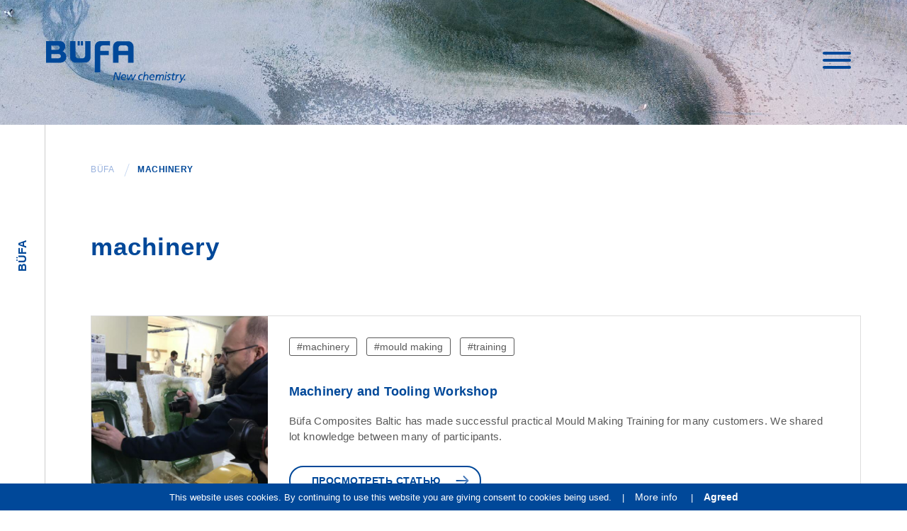

--- FILE ---
content_type: text/html; charset=UTF-8
request_url: https://www.buefa.ee/ru/tag/machinery-ru/
body_size: 7073
content:
<!doctype html>
<html lang="ru-RU">
<head>
<!-- Global site tag (gtag.js) - Google Analytics -->
<script async src="https://www.googletagmanager.com/gtag/js?id=UA-131153212-1"></script>
<script>
  window.dataLayer = window.dataLayer || [];
  function gtag(){dataLayer.push(arguments);}
  gtag('js', new Date());

  gtag('config', 'UA-131153212-1');
</script>

	<meta charset="UTF-8">
	<meta name="viewport" content="width=device-width, initial-scale=1">
	<link rel="profile" href="https://gmpg.org/xfn/11">
	
	<link rel="shortcut icon" type="image/png" href="https://www.buefa.ee/wp-content/themes/taevas/i/favicon.png"/>

<!-- bootstrap CSS -->
<link rel="stylesheet" href="https://maxcdn.bootstrapcdn.com/bootstrap/3.3.7/css/bootstrap.min.css" integrity="sha384-BVYiiSIFeK1dGmJRAkycuHAHRg32OmUcww7on3RYdg4Va+PmSTsz/K68vbdEjh4u" crossorigin="anonymous">
<!-- fontawesome -->
<link rel="stylesheet" href="https://use.fontawesome.com/releases/v5.2.0/css/all.css" integrity="sha384-hWVjflwFxL6sNzntih27bfxkr27PmbbK/iSvJ+a4+0owXq79v+lsFkW54bOGbiDQ" crossorigin="anonymous">
<!-- slick slider -->
<link rel="stylesheet" type="text/css" href="//cdn.jsdelivr.net/npm/slick-carousel@1.8.1/slick/slick.css"/>

<link href="https://www.buefa.ee/wp-content/themes/taevas/css/hamburger.css" rel="stylesheet">

	<meta name='robots' content='index, follow, max-image-preview:large, max-snippet:-1, max-video-preview:-1' />
<link rel="alternate" hreflang="en" href="https://www.buefa.ee/tag/machinery/" />
<link rel="alternate" hreflang="et" href="https://www.buefa.ee/et/tag/machinery-et/" />
<link rel="alternate" hreflang="lv" href="https://www.buefa.ee/lv/tag/machinery-lv/" />
<link rel="alternate" hreflang="lt" href="https://www.buefa.ee/lt/tag/machinery-lt/" />
<link rel="alternate" hreflang="ru" href="https://www.buefa.ee/ru/tag/machinery-ru/" />

	<!-- This site is optimized with the Yoast SEO plugin v16.0.2 - https://yoast.com/wordpress/plugins/seo/ -->
	<title>machinery Archives - BÜFA</title>
	<link rel="canonical" href="https://www.buefa.ee/ru/tag/machinery-ru/" />
	<meta property="og:locale" content="ru_RU" />
	<meta property="og:type" content="article" />
	<meta property="og:title" content="machinery Archives - BÜFA" />
	<meta property="og:url" content="https://www.buefa.ee/ru/tag/machinery-ru/" />
	<meta property="og:site_name" content="BÜFA" />
	<meta property="og:image" content="https://www.buefa.ee/wp-content/uploads/2018/12/FB-share.png" />
	<meta property="og:image:width" content="1200" />
	<meta property="og:image:height" content="630" />
	<meta name="twitter:card" content="summary_large_image" />
	<script type="application/ld+json" class="yoast-schema-graph">{"@context":"https://schema.org","@graph":[{"@type":"WebSite","@id":"https://www.buefa.ee/#website","url":"https://www.buefa.ee/","name":"B\u00dcFA","description":"New Chemistry, composite raw materials, komposiit materjalid","potentialAction":[{"@type":"SearchAction","target":"https://www.buefa.ee/?s={search_term_string}","query-input":"required name=search_term_string"}],"inLanguage":"ru-RU"},{"@type":"CollectionPage","@id":"https://www.buefa.ee/ru/tag/machinery-ru/#webpage","url":"https://www.buefa.ee/ru/tag/machinery-ru/","name":"machinery Archives - B\u00dcFA","isPartOf":{"@id":"https://www.buefa.ee/#website"},"breadcrumb":{"@id":"https://www.buefa.ee/ru/tag/machinery-ru/#breadcrumb"},"inLanguage":"ru-RU","potentialAction":[{"@type":"ReadAction","target":["https://www.buefa.ee/ru/tag/machinery-ru/"]}]},{"@type":"BreadcrumbList","@id":"https://www.buefa.ee/ru/tag/machinery-ru/#breadcrumb","itemListElement":[{"@type":"ListItem","position":1,"item":{"@type":"WebPage","@id":"https://www.buefa.ee/ru/","url":"https://www.buefa.ee/ru/","name":"Home"}},{"@type":"ListItem","position":2,"item":{"@type":"WebPage","@id":"https://www.buefa.ee/ru/tag/machinery-ru/","url":"https://www.buefa.ee/ru/tag/machinery-ru/","name":"machinery"}}]}]}</script>
	<!-- / Yoast SEO plugin. -->


<link rel='dns-prefetch' href='//code.jquery.com' />
<link rel='dns-prefetch' href='//s.w.org' />
<link rel="alternate" type="application/rss+xml" title="BÜFA &raquo; Лента" href="https://www.buefa.ee/ru/feed/" />
<link rel="alternate" type="application/rss+xml" title="BÜFA &raquo; Лента комментариев" href="https://www.buefa.ee/ru/comments/feed/" />
<link rel="alternate" type="application/rss+xml" title="BÜFA &raquo; Лента метки machinery" href="https://www.buefa.ee/ru/tag/machinery-ru/feed/" />
		<script type="text/javascript">
			window._wpemojiSettings = {"baseUrl":"https:\/\/s.w.org\/images\/core\/emoji\/13.0.1\/72x72\/","ext":".png","svgUrl":"https:\/\/s.w.org\/images\/core\/emoji\/13.0.1\/svg\/","svgExt":".svg","source":{"concatemoji":"https:\/\/www.buefa.ee\/wp-includes\/js\/wp-emoji-release.min.js?ver=5.7.14"}};
			!function(e,a,t){var n,r,o,i=a.createElement("canvas"),p=i.getContext&&i.getContext("2d");function s(e,t){var a=String.fromCharCode;p.clearRect(0,0,i.width,i.height),p.fillText(a.apply(this,e),0,0);e=i.toDataURL();return p.clearRect(0,0,i.width,i.height),p.fillText(a.apply(this,t),0,0),e===i.toDataURL()}function c(e){var t=a.createElement("script");t.src=e,t.defer=t.type="text/javascript",a.getElementsByTagName("head")[0].appendChild(t)}for(o=Array("flag","emoji"),t.supports={everything:!0,everythingExceptFlag:!0},r=0;r<o.length;r++)t.supports[o[r]]=function(e){if(!p||!p.fillText)return!1;switch(p.textBaseline="top",p.font="600 32px Arial",e){case"flag":return s([127987,65039,8205,9895,65039],[127987,65039,8203,9895,65039])?!1:!s([55356,56826,55356,56819],[55356,56826,8203,55356,56819])&&!s([55356,57332,56128,56423,56128,56418,56128,56421,56128,56430,56128,56423,56128,56447],[55356,57332,8203,56128,56423,8203,56128,56418,8203,56128,56421,8203,56128,56430,8203,56128,56423,8203,56128,56447]);case"emoji":return!s([55357,56424,8205,55356,57212],[55357,56424,8203,55356,57212])}return!1}(o[r]),t.supports.everything=t.supports.everything&&t.supports[o[r]],"flag"!==o[r]&&(t.supports.everythingExceptFlag=t.supports.everythingExceptFlag&&t.supports[o[r]]);t.supports.everythingExceptFlag=t.supports.everythingExceptFlag&&!t.supports.flag,t.DOMReady=!1,t.readyCallback=function(){t.DOMReady=!0},t.supports.everything||(n=function(){t.readyCallback()},a.addEventListener?(a.addEventListener("DOMContentLoaded",n,!1),e.addEventListener("load",n,!1)):(e.attachEvent("onload",n),a.attachEvent("onreadystatechange",function(){"complete"===a.readyState&&t.readyCallback()})),(n=t.source||{}).concatemoji?c(n.concatemoji):n.wpemoji&&n.twemoji&&(c(n.twemoji),c(n.wpemoji)))}(window,document,window._wpemojiSettings);
		</script>
		<style type="text/css">
img.wp-smiley,
img.emoji {
	display: inline !important;
	border: none !important;
	box-shadow: none !important;
	height: 1em !important;
	width: 1em !important;
	margin: 0 .07em !important;
	vertical-align: -0.1em !important;
	background: none !important;
	padding: 0 !important;
}
</style>
	<link rel='stylesheet' id='wp-block-library-css'  href='https://www.buefa.ee/wp-includes/css/dist/block-library/style.min.css?ver=5.7.14' type='text/css' media='all' />
<link rel='stylesheet' id='taevas-style-css'  href='https://www.buefa.ee/wp-content/themes/taevas/style.css?ver=5.7.14' type='text/css' media='all' />
<link rel='stylesheet' id='zf-jquery-ui-smoothness-css'  href='//code.jquery.com/ui/1.12.1/themes/smoothness/jquery-ui.min.css?ver=all' type='text/css' media='all' />
<link rel='stylesheet' id='dashicons-css'  href='https://www.buefa.ee/wp-includes/css/dashicons.min.css?ver=5.7.14' type='text/css' media='all' />
<link rel='stylesheet' id='wordpress-content-filter-style-css'  href='https://www.buefa.ee/wp-content/plugins/wordpress-content-filter/assets/css/style.css?ver=5.7.14' type='text/css' media='all' />
<link rel='stylesheet' id='wordpress-content-filter-color-css'  href='https://www.buefa.ee/wp-content/plugins/wordpress-content-filter/assets/css/colors/dark.css?ver=5.7.14' type='text/css' media='all' />
<script type='text/javascript' src='https://www.buefa.ee/wp-includes/js/jquery/jquery.min.js?ver=3.5.1' id='jquery-core-js'></script>
<script type='text/javascript' src='https://www.buefa.ee/wp-includes/js/jquery/jquery-migrate.min.js?ver=3.3.2' id='jquery-migrate-js'></script>
<link rel="https://api.w.org/" href="https://www.buefa.ee/ru/wp-json/" /><link rel="alternate" type="application/json" href="https://www.buefa.ee/ru/wp-json/wp/v2/tags/159" /><link rel="EditURI" type="application/rsd+xml" title="RSD" href="https://www.buefa.ee/xmlrpc.php?rsd" />
<link rel="wlwmanifest" type="application/wlwmanifest+xml" href="https://www.buefa.ee/wp-includes/wlwmanifest.xml" /> 
<style type="text/css">.recentcomments a{display:inline !important;padding:0 !important;margin:0 !important;}</style>		<style type="text/css" id="wp-custom-css">
			.wpml-ls-display{display: none;} 
li.wpml-ls-slot-shortcode_actions.wpml-ls-item.wpml-ls-item-et.wpml-ls-current-language.wpml-ls-item-legacy-list-horizontal {
    font-weight: bold;
}

span.wpml-ls-native {
    color: #fff;
}

.firstColumn .faderContainer {
	display: block;
	height: 350px;
}
.wpml-ls-current-language span {font-weight: bold;}
/* brochure fix*/
.manufacturer h3 {
	line-height: 16px;
}
@media (max-width: 500px) {
.manufacturer h3 {
    font-size: 14px;
	line-height: 14px;
	white-space: inherit;
}
}		</style>
		</head>

<body class="archive tag tag-machinery-ru tag-159 hfeed">
<div id="app" class="site noHP">

	<a class="skip-link screen-reader-text" href="#content">Skip to content</a>

<header>      
    <div class="container-fluid main-header">
                   <div class="naviBowl">
                      <div class="row">
                        <div class="col-xs-8 logoHolder">
                            <a href="https://www.buefa.ee/ru/"><div id="logo"></div></a>
                        </div>
                        <div class="col-xs-4">
                            <div class="menu-thumb">
                            <button class="hamburger hamburger--squeeze" type="button">
                              <span class="hamburger-box">
                                <span class="hamburger-inner"></span>
                              </span>
                            </button>
                            </div>
                        </div>
                      </div>
                   </div>
    </div> 
<div class="container-fluid burgerMenu">
    <div class="row berelative">
        <div class="col-sm-5 firstColumn hidden-xs">
            <div class="faderContainer">
            <h3>BÜFA Composites Baltic OÜ</h3>

                <div class="address">
<p>Kõrtsi tee 9<br />
75306 Lehmja, Эстония<br />
<a href="https://goo.gl/maps/3gmBuTMrJaxSdttWA" target="_blank" rel="noopener">Расположение на карте</a></p>
</div>
<p class="phone">Тел. <a href="tel:+37253413545">+372 53413545</a></p>
<p class="email">Эл. почта: <a href="mailto:office@buefa.ee">office@buefa.ee</a></p>
<div class="inforeg">
<p>Регистрационный код: 11607998<br />
Рег. номер плательщика НДС: EE101284107</p>
</div>
          
            </div>
            <div class="searchForm">
                    <form role="search" method="get" class="search-form" action="https://www.buefa.ee/ru/">
				<label>
					<span class="screen-reader-text">Найти:</span>
					<input type="search" class="search-field" placeholder="Поиск&hellip;" value="" name="s" />
				</label>
				<input type="submit" class="search-submit" value="Поиск" />
			</form>             </div>
        </div>
        <div class="col-sm-7 secondColumn">
            <div class="faderContainer">
                <div class="BurxMenu"><ul id="menu-primary-rus" class="menu"><li id="menu-item-3292" class="menu-item menu-item-type-post_type_archive menu-item-object-product menu-item-3292"><a href="https://www.buefa.ee/ru/produkty/">Продукты</a></li>
<li id="menu-item-3293" class="menu-item menu-item-type-post_type_archive menu-item-object-industrie menu-item-3293"><a href="https://www.buefa.ee/ru/industrii/">Индустрии</a></li>
<li id="menu-item-3289" class="menu-item menu-item-type-post_type menu-item-object-page menu-item-3289"><a href="https://www.buefa.ee/ru/nou-hau/">Ноу-хау</a></li>
<li id="menu-item-3294" class="menu-item menu-item-type-post_type_archive menu-item-object-news menu-item-3294"><a href="https://www.buefa.ee/ru/novosti/">Новости</a></li>
<li id="menu-item-3290" class="buefa menu-item menu-item-type-post_type menu-item-object-page menu-item-3290"><a href="https://www.buefa.ee/ru/o-nas/">О нас</a></li>
<li id="menu-item-3291" class="buefa menu-item menu-item-type-post_type menu-item-object-page menu-item-3291"><a href="https://www.buefa.ee/ru/kontakt/">Контакт</a></li>
</ul></div>            </div>
            <div style="position: fixed; bottom: 0; right: 15px;">
				
                <ul class="lang-wrap">
                                       <li><a href="https://www.buefa.ee/ru/zagruzki/">Загрузки </a></li>
                    <li>
<div class="wpml-ls-statics-shortcode_actions wpml-ls wpml-ls-legacy-list-horizontal">
	<ul><li class="wpml-ls-slot-shortcode_actions wpml-ls-item wpml-ls-item-en wpml-ls-first-item wpml-ls-item-legacy-list-horizontal">
				<a href="https://www.buefa.ee/tag/machinery/" class="wpml-ls-link"><span class="wpml-ls-native" lang="en">ENG</span><span class="wpml-ls-display"><span class="wpml-ls-bracket"> (</span>ENG<span class="wpml-ls-bracket">)</span></span></a>
			</li><li class="wpml-ls-slot-shortcode_actions wpml-ls-item wpml-ls-item-et wpml-ls-item-legacy-list-horizontal">
				<a href="https://www.buefa.ee/et/tag/machinery-et/" class="wpml-ls-link"><span class="wpml-ls-native" lang="et">EST</span><span class="wpml-ls-display"><span class="wpml-ls-bracket"> (</span>EST<span class="wpml-ls-bracket">)</span></span></a>
			</li><li class="wpml-ls-slot-shortcode_actions wpml-ls-item wpml-ls-item-lv wpml-ls-item-legacy-list-horizontal">
				<a href="https://www.buefa.ee/lv/tag/machinery-lv/" class="wpml-ls-link"><span class="wpml-ls-native" lang="lv">LV</span><span class="wpml-ls-display"><span class="wpml-ls-bracket"> (</span>LV<span class="wpml-ls-bracket">)</span></span></a>
			</li><li class="wpml-ls-slot-shortcode_actions wpml-ls-item wpml-ls-item-lt wpml-ls-item-legacy-list-horizontal">
				<a href="https://www.buefa.ee/lt/tag/machinery-lt/" class="wpml-ls-link"><span class="wpml-ls-native" lang="lt">LT</span><span class="wpml-ls-display"><span class="wpml-ls-bracket"> (</span>LT<span class="wpml-ls-bracket">)</span></span></a>
			</li><li class="wpml-ls-slot-shortcode_actions wpml-ls-item wpml-ls-item-ru wpml-ls-current-language wpml-ls-last-item wpml-ls-item-legacy-list-horizontal">
				<a href="https://www.buefa.ee/ru/tag/machinery-ru/" class="wpml-ls-link"><span class="wpml-ls-native">RUS</span></a>
			</li></ul>
</div>
</li>
                </ul>

            </div>
        </div>
    </div>
</div>
</header>


	<div id="content" class="site-content">
	<div class="loaderkeeper"><div class="loader">Loading...</div></div>
<aside id="secondary" class="widget-area buefa">
   <div class="sidebarFloater">
      <div class="FloaterKeeper">
          <a href="https://www.buefa.ee/ru/"><b>BÜFA</b></a>
      </div>
   </div>
   <div class="ScrollUP">
      <!-- yap it's empty -->
   </div>
      
</aside><!-- #secondary -->
	<div id="primary" class="content-area">
		<main id="main" class="site-main container-fluid">
       <div class="row">
    <div class="col-md-12">
        <div class="breadcrumbs-bowl">
            <div class="breadcrumbs" typeof="BreadcrumbList" vocab="https://schema.org/">
            <!-- Breadcrumb NavXT 6.6.0 -->
<span property="itemListElement" typeof="ListItem"><a property="item" typeof="WebPage" title="Go to BÜFA." href="https://www.buefa.ee/ru/" class="home"><span property="name">BÜFA</span></a><meta property="position" content="1"></span>&nbsp;<span class="BreadCutter">/</span>&nbsp;<span property="itemListElement" typeof="ListItem"><span property="name">machinery</span><meta property="position" content="2"></span>            </div>
        </div>
    </div>
</div>  
       	<div class="row">
            <div class="col-sm-12">
                <header class="page-header">
                    <h1 class="page-title">machinery</h1>                </header><!-- .page-header -->
            </div>
		</div>   
                    <div class="row">
                <div class="col-md-12 news-post marginBottom">
    <div class="single-bowl">
       <div class="row berelative">
           
            <div class="col-sm-3 sideCol">
<!--               <pre>Seda kordab nii palju, et tee sellest template</pre>-->
                                <div class="side-thing"  style="background-image: url('https://www.buefa.ee/wp-content/uploads/2018/11/uudis-6-600x600.jpg')">
                </div>
            </div>
            
            <div class="col-sm-9 sideCol-9">
               
                <div class="single-bowl-content buefa">
                    <div class="tags">
<a href="https://www.buefa.ee/ru/tag/machinery-ru/ " rel="tag">machinery</a>
<a href="https://www.buefa.ee/ru/tag/mould-making-ru/ " rel="tag">mould making</a>
<a href="https://www.buefa.ee/ru/tag/training-ru/ " rel="tag">training</a>
                    </div>
                    <h3>Machinery and Tooling Workshop</h3>
<!--                    <p class="theDate"></p>-->
                    <p>Büfa Composites Baltic has made successful practical Mould Making Training for many customers. We shared lot knowledge between many of participants.</p>
                    <a href="https://www.buefa.ee/ru/novosti/machinery-and-tooling-workshop/" class="ReadMore">
                        <span>Просмотреть статью</span>
                    </a>

                </div>
            </div>
            
       </div>
    </div>
</div>        <div class="col-md-12"></div>
<div class="col-md-12">
    <h2>Tags</h2>
        <div class="tags allTags buefa">
                    <a href="https://www.buefa.ee/ru/tag/automotive-ru/ " rel="tag">automotive</a>
                    <a href="https://www.buefa.ee/ru/tag/casting-ru/ " rel="tag">casting</a>
                    <a href="https://www.buefa.ee/ru/tag/environment-ru/ " rel="tag">environment</a>
                    <a href="https://www.buefa.ee/ru/tag/epoxy-ru/ " rel="tag">epoxy</a>
                    <a href="https://www.buefa.ee/ru/tag/gelcoats-ru/ " rel="tag">gelcoats</a>
                    <a href="https://www.buefa.ee/ru/tag/initiators-ru/ " rel="tag">initiators</a>
                    <a href="https://www.buefa.ee/ru/tag/machinery-ru/ " rel="tag">machinery</a>
                    <a href="https://www.buefa.ee/ru/tag/mould-making-ru/ " rel="tag">mould making</a>
                    <a href="https://www.buefa.ee/ru/tag/polyester-resins-ru/ " rel="tag">polyester resins</a>
                    <a href="https://www.buefa.ee/ru/tag/products-ru/ " rel="tag">products</a>
                    <a href="https://www.buefa.ee/ru/tag/rail-vehicle-ru/ " rel="tag">rail vehicle</a>
                    <a href="https://www.buefa.ee/ru/tag/training-ru/ " rel="tag">training</a>
                    <a href="https://www.buefa.ee/ru/tag/transportation-ru/ " rel="tag">transportation</a>
            </div>
</div>
              
		</main><!-- #main -->
	</div><!-- #primary -->


	</div><!-- #content -->
<!--

-->
	
	<footer id="colophon" class="site-footer">
		<div class="site-info">
			<div class="container">
			    <div class="row">
			        <div class="col-md-12">
 <a href="https://www.buefa.ee/ru/"><div id="footer_logo"></div></a>
			        </div>
			    </div>
			</div>
		</div><!-- .site-info -->
	</footer><!-- #colophon -->
</div><!-- #page -->

<!---->

<div id="bar_privacy" class="bar_privacy"><div class="container">This website uses cookies. By continuing to use this website you are giving consent to cookies being used.<span class="separator">|</span><a href="https://www.buefa.ee/privacy-policy/">More info </a><span class="separator">|</span><a href="" style="font-weight: bold;" class="button small" data-task="accept_privacy">Agreed</a></div></div>


<!---->

   <link rel='stylesheet' id='wpml-legacy-horizontal-list-0-css'  href='//www.buefa.ee/wp-content/plugins/sitepress-multilingual-cms/templates/language-switchers/legacy-list-horizontal/style.css?ver=1' type='text/css' media='all' />
<script type='text/javascript' src='https://www.buefa.ee/wp-content/themes/taevas/js/navigation.js?ver=20151215' id='taevas-navigation-js'></script>
<script type='text/javascript' src='https://www.buefa.ee/wp-content/themes/taevas/js/skip-link-focus-fix.js?ver=20151215' id='taevas-skip-link-focus-fix-js'></script>
<script type='text/javascript' src='https://www.buefa.ee/wp-includes/js/jquery/ui/core.min.js?ver=1.12.1' id='jquery-ui-core-js'></script>
<script type='text/javascript' src='https://www.buefa.ee/wp-includes/js/jquery/ui/datepicker.min.js?ver=1.12.1' id='jquery-ui-datepicker-js'></script>
<script type='text/javascript' id='jquery-ui-datepicker-js-after'>
jQuery(document).ready(function(jQuery){jQuery.datepicker.setDefaults({"closeText":"\u0417\u0430\u043a\u0440\u044b\u0442\u044c","currentText":"\u0421\u0435\u0433\u043e\u0434\u043d\u044f","monthNames":["\u042f\u043d\u0432\u0430\u0440\u044c","\u0424\u0435\u0432\u0440\u0430\u043b\u044c","\u041c\u0430\u0440\u0442","\u0410\u043f\u0440\u0435\u043b\u044c","\u041c\u0430\u0439","\u0418\u044e\u043d\u044c","\u0418\u044e\u043b\u044c","\u0410\u0432\u0433\u0443\u0441\u0442","\u0421\u0435\u043d\u0442\u044f\u0431\u0440\u044c","\u041e\u043a\u0442\u044f\u0431\u0440\u044c","\u041d\u043e\u044f\u0431\u0440\u044c","\u0414\u0435\u043a\u0430\u0431\u0440\u044c"],"monthNamesShort":["\u042f\u043d\u0432","\u0424\u0435\u0432","\u041c\u0430\u0440","\u0410\u043f\u0440","\u041c\u0430\u0439","\u0418\u044e\u043d","\u0418\u044e\u043b","\u0410\u0432\u0433","\u0421\u0435\u043d","\u041e\u043a\u0442","\u041d\u043e\u044f","\u0414\u0435\u043a"],"nextText":"\u0414\u0430\u043b\u0435\u0435","prevText":"\u041d\u0430\u0437\u0430\u0434","dayNames":["\u0412\u043e\u0441\u043a\u0440\u0435\u0441\u0435\u043d\u044c\u0435","\u041f\u043e\u043d\u0435\u0434\u0435\u043b\u044c\u043d\u0438\u043a","\u0412\u0442\u043e\u0440\u043d\u0438\u043a","\u0421\u0440\u0435\u0434\u0430","\u0427\u0435\u0442\u0432\u0435\u0440\u0433","\u041f\u044f\u0442\u043d\u0438\u0446\u0430","\u0421\u0443\u0431\u0431\u043e\u0442\u0430"],"dayNamesShort":["\u0412\u0441","\u041f\u043d","\u0412\u0442","\u0421\u0440","\u0427\u0442","\u041f\u0442","\u0421\u0431"],"dayNamesMin":["\u0412\u0441","\u041f\u043d","\u0412\u0442","\u0421\u0440","\u0427\u0442","\u041f\u0442","\u0421\u0431"],"dateFormat":"MM d, yy","firstDay":1,"isRTL":false});});
</script>
<script type='text/javascript' src='https://www.buefa.ee/wp-includes/js/jquery/ui/mouse.min.js?ver=1.12.1' id='jquery-ui-mouse-js'></script>
<script type='text/javascript' src='https://www.buefa.ee/wp-includes/js/jquery/ui/slider.min.js?ver=1.12.1' id='jquery-ui-slider-js'></script>
<script type='text/javascript' id='wordpress-content-filter-js-extra'>
/* <![CDATA[ */
var wcf_variables = {"wcf_ajax_nonce":"b8b4a83fc8","ajax_url":"https:\/\/www.buefa.ee\/wp-admin\/admin-ajax.php","scroll_top":"yes","ajax_loader":""};
/* ]]> */
</script>
<script type='text/javascript' src='https://www.buefa.ee/wp-content/plugins/wordpress-content-filter/assets/js/wordpress-content-filter.min.js' id='wordpress-content-filter-js'></script>
<script type='text/javascript' src='https://www.buefa.ee/wp-includes/js/wp-embed.min.js?ver=5.7.14' id='wp-embed-js'></script>
            <script type="text/javascript">

                (function ($) {

                    $(document).ready(function () {
                        var wcf_ajax = '';

                        if ( typeof wcf_ajax_complete !== 'undefined' ) {
                            wcf_ajax = wcf_ajax_complete;
                        }

                        var wcf_options = {
                            scroll_top: 'yes',
                            tooltip: 'yes',
                            ajax_complete: wcf_ajax,
                            clear_class: '',
                            clear_icon : '&times;'
                        };

                        
                        var WCF_Frontend = $('.wcf-form-search').WCFilter(wcf_options);
                    });

                }(jQuery));

            </script>

            <!-- jQuery -->
<script src="https://ajax.googleapis.com/ajax/libs/jquery/2.1.3/jquery.min.js"></script>
<!-- Latest compiled and minified JavaScript -->
<script src="https://maxcdn.bootstrapcdn.com/bootstrap/3.3.7/js/bootstrap.min.js" integrity="sha384-Tc5IQib027qvyjSMfHjOMaLkfuWVxZxUPnCJA7l2mCWNIpG9mGCD8wGNIcPD7Txa" crossorigin="anonymous"></script>
<!-- slick slider -->
<!--<script type="text/javascript" src="//cdn.jsdelivr.net/npm/slick-carousel@1.8.1/slick/slick.min.js"></script>-->

<!-- same height columns -->
<script src="https://www.buefa.ee/wp-content/themes/taevas/js/equalize.js"></script>
<!-- custom js is sleeping here -->
<script src="https://www.buefa.ee/wp-content/themes/taevas/js/cookies.js"></script>
<script src="https://www.buefa.ee/wp-content/themes/taevas/js/app.js"></script>

</body>
</html>


--- FILE ---
content_type: text/css
request_url: https://www.buefa.ee/wp-content/themes/taevas/style.css?ver=5.7.14
body_size: 9834
content:
/*!
Theme Name: taevas
Theme URI: http://underscores.me/
Author: Kairi Jaano
Author URI: https://www.taevas.ee
Description: Description
Version: 1.0.0
License: GNU General Public License v2 or later
License URI: LICENSE
Text Domain: taevas
Tags: custom-background, custom-logo, custom-menu, featured-images, threaded-comments, translation-ready

This theme, like WordPress, is licensed under the GPL.
Use it to make something cool, have fun, and share what you've learned with others.

taevas is based on Underscores https://underscores.me/, (C) 2012-2017 Automattic, Inc.
Underscores is distributed under the terms of the GNU GPL v2 or later.

Normalizing styles have been helped along thanks to the fine work of
Nicolas Gallagher and Jonathan Neal https://necolas.github.io/normalize.css/
*/

/*--------------------------------------------------------------
# Basic
--------------------------------------------------------------*/
#app {
    background: url(i/josh-withers-bg.jpg) no-repeat center;
    background-attachment: fixed;
    background-size: cover;
}

@media (max-width: 767px) {
    #app {
        background: url(i/josh-withers-bg.jpg) no-repeat top center;
        background-attachment: fixed;
        background-size: contain;
    }

    .home #app {
        background-size: cover;
    }
}

/*.home #app {background: none;}*/
/*--------------------------------------------------------------
# Typo
--------------------------------------------------------------*/
@import url('https://fonts.googleapis.com/css?family=Lato:300,400,700,900');

/*@import url('https://fonts.googleapis.com/css?family=Poppins:100,100i,200,200i,300,300i,400,400i,500,500i,600,600i,700,700i,800');*/
*:focus {
    outline: none;
}

body,
h1,
h2,
h3,
p,
ul,
li,
a,
ol {
    font-family: 'Lato', sans-serif;
}

body {
    font-weight: 300;
    font-size: 16px;
    line-height: 24px;
    -webkit-font-smoothing: antialiased;
    -moz-osx-font-smoothing: grayscale;
}

h1 {
    color: #004899;
    font-size: 35px;
    font-weight: 900;
    letter-spacing: 1px;
    line-height: 35px;
    margin: 80px 0 40px 0;
}

@media (max-width: 767px) {
    h1 {
        margin: 30px 0 30px 0;
        font-size: 30px;
        line-height: 34px;
    }

    .table-responsive {
        border: none;
        margin: 0;
    }

    .brochure-row h2 {
        margin-left: 15px;
    }
}

h2 {
    text-transform: uppercase;
    color: #004899;
    font-size: 20px;
    letter-spacing: 0.5px;
    line-height: 20px;
    font-weight: 800;
    margin: 50px 0;
}

h2.RelateTitle {
    position: relative;
    margin-top: 120px;
}

h2.RelateTitle span {
    position: relative;
}

@media (max-width: 767px) {
    h2 {
        margin: 50px 0 30px 0;
    }

    h2.RelateTitle {
        position: relative;
        margin-top: 60px;
    }

    h2.filterTitle {
        margin-top: 0;
        margin-bottom: 15px;
    }
}

h2.RelateTitle:before {
    content: '';
    display: block;
    height: 170px;
    width: 111px;
    background: url(i/lines_related.svg) no-repeat left center;
    position: absolute;
    left: -40px;
    top: -40px;
    z-index: 0;
    background-size: contain;
}

h3 {
    color: #004899;
    font-size: 18px;
    font-weight: 600;
    letter-spacing: .2px;
    line-height: 22px;
    margin: 50px 0 15px 0;
}

h3.team_name {
    margin: 0 0 5px 0 !important;
}

@media (max-width: 767px) {
    /*
    h3 {
        font-size: 17px;
    }
*/
}

h4 {
    color: #232323;
    font-size: 16px;
    font-weight: 500;
    letter-spacing: 0.5px;
    line-height: 22px;
    margin: 25px 0;
}

h4 span {
    display: table;
    font-size: 11px;
    text-transform: uppercase;
    color: #004899;
}

h5 {
    color: #004899;
}

.search-excerpt {
    color: #004899;
}

.VideoContainer h4 {
    margin: 20px 0;
    font-size: 12px;
    line-height: 18px;
}

p,
ul li {
    font-weight: 300;

}

p.sfont {
    color: #5A5A5A;
    font-size: 14px;
    line-height: 14px;
    font-weight: 400;
}

p.phone::before,
p.email::before,
.address::before,
.inforeg::before {
    content: '';
    display: inline-block;
    margin-right: 15px;
    font-family: "Font Awesome 5 Free";
    font-weight: 900;
    color: #004899;
    font-size: 18px;
}

p.email {
    /*    margin-bottom: 0;   */
}

p.email::before {
    content: "\f0e0";
}

p.phone::before {
    content: "\f095";
    -webkit-transform: rotate(90deg);
    transform: rotate(90deg);
}

.descript p {
    font-weight: bold;
}

.inforeg::before {
    content: "\f05a";
    margin-right: 10px;
}

.address::before {
    content: "\f3c5";
}

.address p,
.inforeg p {
    display: inline-table;
}

.page-intro p {
    font-weight: 600;
}

a {
    color: #004899;
    text-decoration: none;
    -webkit-transition: color .5s ease;
    transition: color .5s ease;
}

a:focus,
a:hover {
    color: #98B1DD;
    text-decoration: none;
}

#main table {
    border: 0.5px solid #DCDCDC;
    margin-bottom: 30px;
}

#main td,
#main th {
    padding: 13px 30px 13px 10px;
    color: #5A5A5A;
    font-size: 15px;
    line-height: 15px;
    min-width: 200px;
}

@media (min-width: 768px) {
    .row.brochure-row {
        margin-left: -25px;
        margin-right: -25px;
    }

    .brochure-row .brochure-col,
    .wcf-page-header,
    .broChure {
        padding-left: 15px;
        padding-right: 25px;
    }
}

/* Margin magic */
.no-marginTop {
    margin-top: 0;
}

.marginBottom {
    margin-bottom: 30px;
}

.marginTop {
    margin-top: 30px;
}

.marginX {
    margin-bottom: 0px;
    margin-top: 60px;
}

.marginXBottom {
    margin-bottom: 60px;
}

.marginXTop {
    margin-top: 60px;
}

@media (max-width: 767px) {
    .marginXBottom {
        margin-bottom: 30px;
    }

    .marginX {
        margin-bottom: 10px;
        margin-top: 40px;
    }

    .marginXTop {
        margin-top: 30px;
    }
}

.minHeight {
    min-height: 150px;
}

/* 5 columns */
.col-xs-5ths,
.col-sm-5ths,
.col-md-5ths,
.col-lg-5ths {
    position: relative;
    min-height: 1px;
    padding-right: 15px;
    padding-left: 15px;
}

.col-xs-5ths {
    width: 20%;
    float: left;
}

@media (min-width: 768px) {
    .col-sm-5ths {
        width: 20%;
        float: left;
    }
}

@media (min-width: 992px) {
    .col-md-5ths {
        width: 20%;
        float: left;
    }
}

@media (min-width: 1200px) {
    .col-lg-5ths {
        width: 20%;
        float: left;
    }
}

/*--------------------------------------------------------------
# Header
--------------------------------------------------------------*/
.naviBowl {
    padding-left: calc(5vw - 15px);
    padding-right: calc(5vw - 15px);
    padding-top: 8vh;
    padding-bottom: 8vh;
    position: relative;
    z-index: 9;
}

@media (max-width: 768px) {
    /*
    .naviBowl {
        padding-top: 4vh;
        padding-bottom: 4vh;
    }
*/
}

.home .naviBowl {
    position: absolute;
    width: calc(100% - 30px);
}

#logo {
    background: url(i/slogan_logo.svg) no-repeat center;
    height: 60px;
    width: 200px;
    background-size: contain;
    display: block;
    -webkit-filter: brightness(1) invert(0);
    filter: brightness(1) invert(0);
    -webkit-transition: -webkit-filter .5s linear;
    transition: -webkit-filter .5s linear;
    transition: filter .5s linear;
    transition: filter .5s linear, -webkit-filter .5s linear;
}

@media (max-width: 767px) {
    #logo.active {
        -webkit-filter: brightness(0) invert(1);
        filter: brightness(0) invert(1);
    }
}

#footer_logo {
    background: url(i/Buefa_logo_slogan_white.svg) no-repeat center;
    height: 40px;
    width: 130px;
    background-size: contain;
    display: block;
    margin: 60px auto;
}

@media (max-width: 767px) {
    #footer_logo {
        margin: 30px auto;
    }
}

.menu-thumb {
    float: right;
}

.hamburger-inner,
.hamburger-inner::before,
.hamburger-inner::after {
    background-color: #004899;
}

.hamburger.is-active .hamburger-inner,
.hamburger.is-active .hamburger-inner::before,
.hamburger.is-active .hamburger-inner::after {
    background-color: #fff;
}

/*--------------------------------------------------------------
# Burger menu
--------------------------------------------------------------*/
.burgerMenu {
    top: 0;
    display: block;
    position: fixed;
    width: 100vw;
    height: 100vh;
    background: #fff;
    right: -100vw;
    -webkit-transition: right .5s ease;
    transition: right .5s ease;
    z-index: 8;
}

.firstColumn,
.secondColumn {
    height: 100%;
}

.secondColumn {
    overflow: hidden;
    opacity: 0;
    height: 100vh;
    position: relative;
    right: -70%;
    background: #004994 !important;
    -webkit-transition: right .5s ease;
    transition: right .5s ease;
}

.burgerMenu.active {
    right: 0;
    opacity: 1;
}

.secondColumn.active {
    right: 0;
    opacity: 1;
}

.secondColumn .faderContainer {
    right: 0;
}

.faderContainer {
    opacity: 0;
    -webkit-transition: opacity .5s ease;
    transition: opacity .5s ease;
    position: absolute;
    top: 0;
    bottom: 0;
    margin: auto;
    display: table;
}

.faderContainer.active {
    opacity: 1;
}

.firstColumn .faderContainer {
    padding-left: calc(5vw - 15px);
}

.firstColumn .searchForm {
    padding-left: 5vw;
}

.firstColumn .faderContainer p,
.firstColumn .faderContainer h3 {
    font-size: 16px;
    line-height: 22px;
    margin-bottom: 20px;
    /*
    font-size: 2vh;
    line-height: 4vh;
    margin-bottom: 1vw;
*/
}

.BurxMenu ul {
    margin: 23vh -0.5vw 0 0; /* 15vh -0.5vw 0 0; */
    padding: 0;
    display: table;
    /* ? */
}

@media (max-width: 767px) {
    .BurxMenu ul {
        margin: 0 -10px 0 0;
    }
}

.BurxMenu li {
    margin: 0;
    padding: 0;
    list-style: none;
}

.BurxMenu li a {
    color: transparent;
    -webkit-text-stroke-width: 1px;
    -webkit-text-stroke-color: white;
    font-size: 8vh;
    line-height: 10vh;
    text-transform: uppercase;
    font-weight: 900;
    letter-spacing: 1px;
    text-align: right;
    display: table;
    float: right;
    clear: both;

    background-image: -webkit-linear-gradient(left, transparent 50%, white 5%);
    background-repeat: repeat;
    background-position: 0 0;
    background-size: 200% 100%;
    -webkit-text-fill-color: transparent;
    -webkit-background-clip: text;

    -webkit-animation: in 1s linear;
    animation: in 1s linear;
    -webkit-transition: all .5s linear;
    transition: all .5s linear;
}

@media (max-width: 767px) {
    .BurxMenu li a {
        font-size: 4.5vh;
        line-height: 7vh;
    }
}


@-webkit-keyframes in {
    0% {
        background-position: -100% 0;
    }

    100% {
        background-position: 0 0;
    }
}

@keyframes in {
    0% {
        background-position: -100% 0;
    }

    100% {
        background-position: 0 0;
    }
}

@-webkit-keyframes out {
    0% {
        background-position: 0 0;
    }

    100% {
        background-position: -100% 0;
    }

}

@keyframes out {
    0% {
        background-position: 0 0;
    }

    100% {
        background-position: -100% 0;
    }
}

.BurxMenu li a:hover {
    -webkit-animation: out 1s forwards;
    animation: out 1s forwards;
}

.HiSafari .BurxMenu li a:hover {
    color: #ffffff;
    -webkit-text-fill-color: #ffffff;
}

.lang-wrap {
    display: table;
    margin-bottom: 30px;
    pointer-events: none;
}

.active .lang-wrap {
    pointer-events: all;
}

.lang-wrap li {
    list-style: none;
    float: left;
    margin: 0;
    line-height: 17px;
}

.lang-wrap li a {
    color: #FFFFFF;
    font-size: 14px;
    font-weight: 300;
    letter-spacing: 0.5px;
    line-height: 14px;
    text-align: right;
    text-transform: uppercase;
    padding: 0 5px;
}

a.wpml-ls-link {
    padding: 0 15px;
}

.wpml-ls-statics-shortcode_actions.wpml-ls.wpml-ls-legacy-list-horizontal {
    padding: 0;
    margin: 0;
}

/*--------------------------------------------------------------
# Search
--------------------------------------------------------------*/
.searchForm {
    opacity: 0;
    -webkit-transition: opacity .5s ease;
    transition: opacity .5s ease;

    position: absolute;
    bottom: 0;
    width: 100%;
    left: 0;
    border-top: 1px solid #DCDCDC;
    height: 80px;
}

.searchForm.active {
    opacity: 1;
}

.searchForm form {
    padding: 22px 0 22px 40px;
    margin: 0;
    background: url(i/icon_search.svg) no-repeat center left;
}

.searchForm form label {
    margin: 0;
    width: 70%;
    position: relative;
}

.searchForm input {
    border: none;
    color: #004899;
    font-size: 14px;
    line-height: 14px;
    text-transform: uppercase;
    font-weight: 400;
}

.search-field {
    width: 100%;
}

.search-field::-webkit-input-placeholder,
.wcf-form-search input::-webkit-input-placeholder {
    color: #004899;
    opacity: 1;
}

.search-field:-ms-input-placeholder,
.wcf-form-search input:-ms-input-placeholder {
    color: #004899;
    opacity: 1;
}

.search-field::placeholder,
.wcf-form-search input::placeholder {
    color: #004899;
    opacity: 1;
}

.search-field:-ms-input-placeholder,
.wcf-form-search input:-ms-input-placeholder {
    color: #004899;
}

.search-field::-ms-input-placeholder,
.wcf-form-search input::-ms-input-placeholder {
    color: #004899;
}

.search-submit {
    text-indent: -9999px;
    background: url(i/arrow_right_blue.svg) no-repeat center right;
    position: absolute;
    right: 5vw;
    background-size: contain;
}

.wcf-clear-query-wrapper::after {
    content: '';
    cursor: pointer;
    background: url(i/arrow_right_blue.svg) no-repeat center right;
    right: 2.5vw;
    display: block;
    height: 40px;
    width: 14px;
    background-size: contain;
    position: absolute;
    top: 0;
}

/**/
.wcf-form-search input[type="text"],
.wcf-form-search input[type="search"],
.wcf-form-search select {
    padding: 15px 40px !important;
    border-top: none !important;
    border-right: none !important;
    border-left: none !important;
    border-bottom: 1px solid #DCDCDC !important;
    margin-right: 30px !important;
    color: #004899 !important;
    font-size: 14px !important;
    line-height: 14px !important;
    text-transform: uppercase !important;
    font-weight: 400 !important;
    background: url(i/icon_search.svg) no-repeat center left;
    height: 40px;
    max-width: 90%;
}

@media (max-width: 767px) {

    .wcf-form-search input[type="text"],
    .wcf-form-search input[type="search"],
    .wcf-form-search select {
        max-width: 100%;
    }
}

.wcf-page-header {
    padding: 0 15px 15px 15px !important;
    font-size: 12px !important;
}

/**/
.SearchpageForm form.search-form,
.no-results form.search-form {
    display: table;
    position: relative;
    width: 50%;
}

@media (max-width: 767px) {

    .SearchpageForm form.search-form,
    .no-results form.search-form {
        width: 100%;
    }
}

.SearchpageForm form.search-form label,
.no-results form.search-form label {
    width: 100%;
    margin: 0;
}

.SearchpageForm input.search-submit,
.no-results input.search-submit {
    right: 0;
    border: none;
    bottom: 0;
    height: 40px;
    padding: 0;
    display: block;
    width: 20px;
    background-size: 14px 20px;
}

.SearchpageForm input.search-field,
.no-results input.search-field {
    padding: 15px 40px !important;
    border-top: none !important;
    border-right: none !important;
    border-left: none !important;
    border-bottom: 1px solid #DCDCDC !important;
    color: #004899 !important;
    font-size: 14px !important;
    line-height: 14px !important;
    text-transform: uppercase !important;
    font-weight: 400 !important;
    background: url(i/icon_search.svg) no-repeat center left;
    height: 40px;
    /*    max-width: 90%;*/
}

/*--------------------------------------------------------------
# Accessibility
--------------------------------------------------------------*/
/* Text meant only for screen readers. */
.screen-reader-text {
    border: 0;
    clip: rect(1px, 1px, 1px, 1px);
    -webkit-clip-path: inset(50%);
    clip-path: inset(50%);
    height: 1px;
    margin: -1px;
    overflow: hidden;
    padding: 0;
    position: absolute !important;
    width: 1px;
    word-wrap: normal !important;
    /* Many screen reader and browser combinations announce broken words as they would appear visually. */
}

.screen-reader-text:focus {
    background-color: #f1f1f1;
    border-radius: 3px;
    -webkit-box-shadow: 0 0 2px 2px rgba(0, 0, 0, 0.6);
    box-shadow: 0 0 2px 2px rgba(0, 0, 0, 0.6);
    clip: auto !important;
    -webkit-clip-path: none;
    clip-path: none;
    color: #21759b;
    display: block;
    font-size: 14px;
    font-size: 0.875rem;
    font-weight: bold;
    height: auto;
    left: 5px;
    line-height: normal;
    padding: 15px 23px 14px;
    text-decoration: none;
    top: 5px;
    width: auto;
    z-index: 100000;
    /* Above WP toolbar. */
}

/* Do not show the outline on the skip link target. */
#content[tabindex="-1"]:focus {
    outline: 0;
}

/*--------------------------------------------------------------
# Alignments
--------------------------------------------------------------*/
.alignleft {
    display: inline;
    float: left;
    margin-right: 1.5em;
}

.alignright {
    display: inline;
    float: right;
    margin-left: 1.5em;
}

.aligncenter {
    clear: both;
    display: block;
    margin-left: auto;
    margin-right: auto;
}

/*--------------------------------------------------------------
# Clearings
--------------------------------------------------------------*/
.clear:before,
.clear:after,
.entry-content:before,
.entry-content:after,
.comment-content:before,
.comment-content:after,
.site-header:before,
.site-header:after,
.site-content:before,
.site-content:after,
.site-footer:before,
.site-footer:after {
    content: "";
    display: table;
    table-layout: fixed;
}

.clear:after,
.entry-content:after,
.comment-content:after,
.site-header:after,
.site-content:after,
.site-footer:after {
    clear: both;
}

/*--------------------------------------------------------------
# Widgets
--------------------------------------------------------------*/
.widget {
    margin: 0 0 1.5em;
    /* Make sure select elements fit in widgets. */
}

.widget select {
    max-width: 100%;
}

/*--------------------------------------------------------------
# Form
--------------------------------------------------------------*/
.nf-form-fields-required {
    display: none;
    margin-bottom: 30px;
}

input[type=text],
input[type=email],
textarea,
select {
    background: none;
    border: 0;
    border-bottom: 1px solid #DCDCDC;
    border-radius: 0;

    color: #393939;
    font-size: 16px;
    font-weight: 300;
    letter-spacing: 0.5px;
    line-height: 26px;

    -webkit-appearance: none;
    -webkit-border-radius: 0px;
}

select {
    background: url(i/down-arrow.svg) no-repeat center right 15px transparent;
    background-size: 10px;
}

.page-template-contact .nf-form-cont {
    margin-right: 80px;
    margin-bottom: 100px;
}

@media (max-width: 767px) {
    .page-template-contact .nf-form-cont {
        margin-right: 0px;
        margin-bottom: 30px;
    }

    .page-template-contact {}
}

input {
    height: 30px;
}

.nf-field-element textarea {
    height: 80px !important;
}

/*--------------------------------------------------------------
# Content
--------------------------------------------------------------*/
#main {
    padding: 0 5vw;
}

.container-fluid {
    width: 100%;
}

.post-type-archive-product .berelative {
    overflow: hidden;
}

.berelative {
    position: relative;
    height: 100%;
}

@media (max-width: 767px) {
    .berelative {
        height: auto;
    }
}

.prodIcon {
    display: none;
    position: absolute;
    z-index: 1;
    bottom: -15px;
    left: 25px;
    -webkit-transform: scaleX(-1);
    transform: scaleX(-1);
}

.container {
    max-width: 100%;
}

/*HOME*/
body.home {
    overflow: hidden;
}

.diagonally {
    height: 0px;
    background: #fff;
    width: 2px;
    -webkit-transform: rotate(20deg);
    transform: rotate(20deg);
    margin: auto;
    position: absolute;
    display: block;
    left: 0;
    right: 0;
    top: 0;
    bottom: 0;
    -webkit-transition: all 1s ease;
    transition: all 1s ease;
}

.diagonally.active {
    -webkit-transform: rotate(0deg);
    transform: rotate(0deg);
}

.grow {
    height: 0;
    width: 100%;
    position: fixed;
    left: 0;
    bottom: calc(-60px - 16vh);
    -webkit-transition: all .5s ease;
    transition: all .5s ease;
    /*    top: auto;*/
}

.grow.active {
    height: 100vh;
}

.grow-inner {
    height: 100%;
    width: 100%;
    background: #fff;
}

@-webkit-keyframes in {
    0% {
        background-position: -100% 0;
    }

    100% {
        background-position: 0 0;
    }
}

@keyframes in {
    0% {
        background-position: -100% 0;
    }

    100% {
        background-position: 0 0;
    }
}

@-webkit-keyframes out {
    0% {
        background-position: 0 0;
    }

    100% {
        background-position: -100% 0;
    }
}

@keyframes out {
    0% {
        background-position: 0 0;
    }

    100% {
        background-position: -100% 0;
    }
}

.strokeFont a {

    color: transparent;
    -webkit-text-stroke-width: 2px;
    -webkit-text-stroke-color: white;
    font-size: 5vw;
    line-height: 5vw;
    text-transform: uppercase;
    font-weight: 900;
    letter-spacing: 1px;
    text-align: center;
    margin: 0 auto;
    display: table;

    background-image: -webkit-linear-gradient(left, transparent 50%, white 5%);
    background-repeat: repeat;
    background-position: 0 0;
    background-size: 200% 100%;
    -webkit-text-fill-color: transparent;
    -webkit-background-clip: text;
    -webkit-animation: in 1s linear;
    animation: in 1s linear;
    -webkit-transition: all .5s linear;
    transition: all .5s linear;
}

.strokeFont a:hover {
    -webkit-animation: out 1s forwards;
    animation: out 1s forwards;
}

.HiSafari .strokeFont a:hover {
    color: #ffffff;
    -webkit-text-fill-color: #ffffff;
}

.strokeFont a::after {
    content: '';
    height: 20px;
    width: 20px;
    display: block;
    background: url(i/plus.svg) no-repeat center;
    background-size: contain;
    margin-top: 10px;
    -webkit-transform: rotate(1deg);
    transform: rotate(1deg);
    -webkit-transition: all .5s ease;
    transition: all .5s ease;
}

.strokeFont a:hover::after {
    content: '';
    height: 20px;
    width: 20px;
    display: block;
    background: url(i/plus.svg) no-repeat center;
    background-size: contain;
    margin-top: 10px;
    -webkit-transform: rotate(180deg);
    transform: rotate(180deg);
}

/*fixit*/
.home footer {

    display: none;
}

.fullHeight {
    height: 100vh;
    /*calc(100vh - 260px);*/
    display: table;
    width: 100%;
}

.VertiCenter {
    display: table-cell;
    vertical-align: middle;
}

.clickToNews {
    width: 100%;
    position: fixed;
    bottom: 70px;
    margin: 0 auto;
    left: 0;
    right: 0;
    text-align: center;
}

.clickToNews a {
    font-weight: 900;
    font-size: 15px;
    letter-spacing: 0.3px;
    text-align: center;
    color: #fff;
    background: url(i/icon_scroll.svg) bottom center no-repeat;
    padding-bottom: 30px;
}

.clickToNews a:hover {
    text-decoration: none;
}

.page-header {
    border: none;
    margin-bottom: 80px;
    padding: 0;
}

@media (max-width: 767px) {
    .page-header {
        margin-bottom: 30px;
    }
}

.search .site-content,
.archive .site-content,
.single .site-content,
.page .site-content,
.error404 .site-content {
    display: -webkit-box;
    display: -ms-flexbox;
    display: flex;
    background: #fff;
}

.home .site-content {
    background: transparent;
}

#colophon {
    /*    height: 160px;*/
    background: #004899;
}

/*--------------------------------------------------------------
## Archive
--------------------------------------------------------------*/
.archive-page,
.single_page {
    background-color: #fff;
}

.the-loop li {
    border: 1px solid #DCDCDC;
    margin-bottom: 40px;
}

.the-loop li img {
    max-width: 100%;
    height: auto;
}

.prodNr {
    position: absolute;
    bottom: 0;
    margin: 0 0 30px 0;
}

.equp {
    margin-bottom: 30px;
    min-height: 285px;
}

@media (max-width: 767px) {
    .prodNr {
        position: relative;
        margin: 0;
    }

    .equp {
        margin-bottom: 15px;
        min-height: auto;
    }
}

.single-bowl {
    position: relative;
    display: block;
    border: 1px solid #dcdcdc;
    /*    height: 200px;  Make it automagical */
    height: 100%;
    /*    margin: 0 0 30px 0;*/
    width: 100%;
    -webkit-box-shadow: 0 0 0 transparent;
    box-shadow: 0 0 0 transparent;
    -webkit-transition: all .5s ease;
    transition: all .5s ease;
}

.single-bowl:hover {
    -webkit-box-shadow: 0 0 30px 0 rgba(0, 72, 153, 0.1);
    box-shadow: 0 0 30px 0 rgba(0, 72, 153, 0.1);
    /*    border: 1px solid #dcdcdc!important;*/
    border: 1px solid transparent !important;
}

.side-thing {
    background-color: #c6d8f1;
    width: 100%;
    height: 100%;
    display: block;
    background-size: cover;
    background-repeat: no-repeat;
    background-position: top center;
}

.machineryList .side-thing {
    border-right: 1px solid rgba(220, 220, 220, .5);
    background-color: #fff;
    background-size: contain;
    background-position: center center;
}

/*
.machineryList .single-bowl:hover {
    -webkit-box-shadow: none;
    box-shadow: none;
    border: 1px solid transparent;
}
*/
/* Medium devices (tablets, 768px and up)*/
@media (min-width: 768px) {
    .sideCol {
        position: absolute;
        height: 100%;
    }

    .sideCol-7 {
        margin-left: 41.66666667%;
    }

    .sideCol-8 {
        margin-left: 33.33333333%;
    }

    .sideCol-9 {
        margin-left: 25%;
    }

    .sideCol-10 {
        margin-left: 25%;
    }

    .single-bowl-content {
        max-width: 800px;
        padding: 30px 30px 30px 0;
    }
}

/* Small devices (tablets, 767px and down)*/
@media (max-width: 767px) {
    .sideCol {
        height: 200px;
    }

    .page-template-contact .sideCol {
        height: 250px;
    }

    .page-template-contact .sideCol .side-thing {
        background-position: top -15px center;
    }

    .single-bowl-content {
        padding: 30px 15px;
    }

    /*menu*/
    .diagonally {
        max-height: 50px;
    }

    .strokeFont a {
        font-size: 8vw;
        margin: 20vh auto;
    }

    .strokeFont a:after,
    .strokeFont a:hover:after {
        display: none;
    }
}

@media (min-width: 992px) {
    .sideCol-10 {
        margin-left: 16.66666667%;
    }
}

.single-bowl-content h3 {
    margin: 0 0 20px 0;
}

.single-bowl-content {
    margin: 0;
}

.single-bowl-content p {
    color: #5A5A5A;
    font-size: 15px;
    font-weight: 300;
    letter-spacing: 0.3px;
    line-height: 22px;
}

.single-bowl-content_src {
    padding: 30px;
}

.single-bowl-content_src h4 {
    margin-top: 0;
}

.single-bowl-content_src p {
    color: #5A5A5A;
    font-size: 15px;
    font-weight: 300;
    letter-spacing: 0.3px;
    line-height: 22px;
}

/* NEWS */
.single-bowl-content p.theDate {
    text-transform: uppercase;
    color: #5a5a5a;
    font-size: 14px;
    font-weight: 500;
    line-height: 14px;
    margin-bottom: 20px;
}

.news-container img {
    max-width: 100%;
    height: auto;
}

.news-container p {
    margin: 0 0 30px 0;
}

/* Special offers */
.SpecialOne .side-thing {
    width: 33.3%;
}

.SpecialOne .single-bowl-content {
    width: calc(100% - 33.3%);
    padding: 30px;
    display: inline-block;
    vertical-align: top;
}

.featured-post {
    padding-bottom: 80px;
}

.featured-post::before {
    content: '';
    width: 40px;
    height: 40px;
    display: block;
    position: absolute;
    top: -20px;
    right: 20px;
    background: url(i/icon_notification.svg) no-repeat center;
    background-size: contain;
}

.featured-post .ReadMore {
    position: absolute;
    bottom: 30px;
}

.Mobilejulla {
    width: 60px;
    height: 60px;
    /*    display: block;*/
    position: absolute;
    bottom: 30px;
    right: 30px;
    background: url(i/icon_notification.svg) no-repeat center;
    background-size: contain;
}

#featuredOffer.mobileready {
    display: block !important;
}

/*tags*/
.tags {
    margin-bottom: 30px;
}

.tags a {
    border: 1px solid #5a5a5a;
    border-radius: 3px;
    padding: 5px 10px;
    font-size: 14px;
    line-height: 14px;
    color: #5a5a5a;
    margin-right: 9px;
    margin-bottom: 9px;
    display: inline-block;
    /*
    opacity: 1;
    -webkit-transition: opacity .5s ease;
    transition: opacity .5s ease;
*/
    -webkit-transition: all .5s ease;
    transition: all .5s ease;
}

.tags a:hover {
    /*    opacity: .4;*/
    text-decoration: none;
    border: 1px solid #004899;
    color: #004899;
}

.allTags a {
    padding: 10px 15px;
    margin-right: 15px;
    margin-bottom: 15px;
}

@media (max-width: 767px) {
    .allTags a {
        margin-right: 15px;
        margin-bottom: 15px;
    }

    .relatedTo .getH {
        height: auto !important;
    }
}

.tags a::before {
    content: '#';
}

.machinerytag a:before {
    display: none;
}

/*--------------------------------------------------------------
## Buttons
--------------------------------------------------------------*/

/* Ask about products */
.AskAbout {
    display: block;
    position: fixed;
    border-radius: 25px;
    text-transform: uppercase;
    padding: 16px 65px 16px 25px;
    border: 2px solid #004899;
    font-weight: 900;
    font-size: 14px;
    line-height: 14px;
    letter-spacing: .5px;
    bottom: 30px;
    right: 30px;
    cursor: pointer;
    background: #fff;
    overflow: hidden;
}

.AskAbout span {
    z-index: 9;
    position: relative;
    display: table;
}

.AskAbout .smaller {
    display: table;
    font-size: 10px;
    /*    font-weight: 400;*/
}

.AskAbout:after {
    content: '';
    display: block;
    background: url('i/icon_info.svg') no-repeat center;
    width: 40px;
    height: 40px;
    border-radius: 100%;
    position: absolute;
    top: calc(50% - 20px);
    right: 5px;
    -webkit-transition: all .5s ease;
    transition: all .5s ease;
}

.AskAbout::before {
    content: '';
    display: block;
    background: -webkit-gradient(linear, left top, right top, from(#004899), to(#98b1dd));
    background: linear-gradient(90deg, #004899 0%, #98b1dd 100%);
    width: 38px;
    height: 38px;
    border-radius: 100%;
    position: absolute;
    top: calc(50% - 19px);
    right: 6px;
    -webkit-transition: all .5s ease;
    transition: all .5s ease;
}

.AskAbout:hover::before {
    width: 300px;
    height: 300px;
    top: calc(50% - 150px);
    right: -10px;
}

.AskAbout span {
    color: #004899;
    -webkit-transition: color .5s ease;
    transition: color .5s ease;
}

.AskAbout:hover span {
    color: #fff;
}

@media (max-width: 767px) {
    .AskAbout {
        left: 0;
        right: 0;
        margin: auto;
        max-width: 260px;
        padding: 12px 65px 12px 25px;
    }

    .AskAbout::before {
        width: 28px;
        height: 28px;
        top: calc(50% - 14px);
    }

    .AskAbout::after {
        width: 30px;
        height: 30px;
        top: calc(50% - 15px);
    }
}

/*Ask about Slide-up*/
.AskAboutPop {
    position: fixed;
    bottom: 0;
    display: table;
    right: 30px;
    background: #fff;
    -webkit-box-shadow: 0 0 10px rgba(0, 0, 0, 0.1);
    box-shadow: 0 0 10px rgba(0, 0, 0, 0.1);
    display: none;
    max-width: 500px;
    padding: 60px 60px 25px 60px;
    /*    max-height: 100vh;*/
    /*    overflow: auto;*/
    z-index: 10;
}

.AskAboutPop h3 {
    margin: 0 0 30px 0;
}

.AskAboutPop .nf-field-label {
    width: 100% !important;
}

.AskAboutPop .nf-field-label label {
    font-size: 16px;
    font-weight: 300;
}

.AskAboutPop .checkbox-container {
    margin: 0;
}

.AskAboutPop .html-container,
.AskAboutPop .html-container p:last-of-type {
    margin: 0;
}

.AskAboutPop .html-wrap p {
    font-size: 15px;
    line-height: 22px;
}

.closePop {
    width: 40px;
    height: 40px;
    display: block;
    position: absolute;
    top: -20px;
    right: 20px;
    background: url(i/icon_alert_close.svg) no-repeat center #EB0059;
    border-radius: 100%;
    background-size: contain;
    cursor: pointer;
    -webkit-transform: rotate(0deg);
    transform: rotate(0deg);
    -webkit-transition: -webkit-transform .5s linear;
    transition: -webkit-transform .5s linear;
    transition: transform .5s linear;
    transition: transform .5s linear, -webkit-transform .5s linear;
}

.closePop:hover {
    -webkit-transform: rotate(180deg);
    transform: rotate(180deg);
}

@media (max-width: 767px) {
    .AskAboutPop {
        right: 0;
        bottom: 0;
        top: 0;
        padding: 30px 15px 10px 15px;
        padding: 30px 15px 10px 15px;
        height: 100vh;
        overflow: scroll;
    }

    .closePop {
        top: 20px;
    }
}

/* Featured offer */
#featuredOffer {
    display: block;
    position: fixed;
    bottom: -300px;
    right: 30px;
    background: #fff;
    -webkit-box-shadow: 0 0 10px rgba(0, 0, 0, 0.1);
    box-shadow: 0 0 10px rgba(0, 0, 0, 0.1);
    width: 300px;
    padding: 50px 30px 35px 30px;
    z-index: 6;
    -webkit-transition: all .5s ease;
    transition: all .5s ease;
}

#featuredOffer.playit {
    bottom: 0;
    /*    opacity: 1;*/
}

#featuredOffer::before {
    content: '';
    width: 40px;
    height: 40px;
    display: block;
    position: absolute;
    top: -20px;
    right: 20px;
    background: url(i/icon_notification.svg) no-repeat center;
    background-size: contain;
}

@media (max-width: 767px) {
    #featuredOffer {
        right: auto;
        width: calc(100% - 30px);
        margin: 0 15px;
    }

    #featuredOffer::before {
        display: none;
    }

    #featuredOffer .closeit {
        width: 60px;
        cursor: pointer;
        height: 60px;
        position: absolute;
        top: -30px;
        right: 20px;
        background: url(i/icon_alert_close.svg) no-repeat center;
        background-size: contain;
    }
}

#featuredOffer p {
    font-size: 15px;
    line-height: 22px;
}

@media (max-width: 767px) {
    #featuredOffer {
        display: none;
    }
}


h3.offerTitle {
    margin-top: 0;
    margin-bottom: 20px;
}

/* Read more */
.ReadMore {
    display: inline-block;
    width: auto;
    position: relative;
    border-radius: 20px;
    text-transform: uppercase;
    padding: 12px 55px 12px 30px;
    border: 2px solid #004899;
    font-weight: 900;
    font-size: 14px;
    line-height: 14px;
    letter-spacing: .5px;
    background: #fff;
    overflow: hidden;
    margin-top: 20px;
}

.ninja-forms-field[type=button] {
    display: table;
    position: relative;
    border-radius: 20px;
    text-transform: uppercase;
    padding: 12px 30px 12px 30px;
    border: 2px solid #004899;
    color: #004899;
    font-weight: 900;
    font-size: 14px;
    line-height: 14px;
    letter-spacing: .5px;
    background: #fff;
    overflow: hidden;
    margin-top: 10px;
    margin-bottom: 5px;
    -webkit-transition: all .5s ease;
    transition: all .5s ease;
}

.ninja-forms-field[type=button]:hover {
    background: #004899;
    color: #fff;
}

.ReadMore span {
    z-index: 1;
    position: relative;
}

.ReadMore:after {
    content: '';
    display: block;
    background: url('i/arrow_right_blue.svg') no-repeat center;
    width: 40px;
    height: 40px;
    border-radius: 100%;
    position: absolute;
    top: calc(50% - 20px);
    right: 5px;
    -webkit-transition: all .5s ease;
    transition: all .5s ease;
}

.ReadMore:hover:after {
    content: '';
    display: block;
    background: url('i/arrow_right_white.svg') no-repeat center;
    width: 40px;
    height: 40px;
    border-radius: 100%;
    position: absolute;
    top: calc(50% - 20px);
    right: 5px;
    -webkit-transition: all .5s ease;
    transition: all .5s ease;
}

.ReadMore::before {
    content: '';
    display: block;
    background: -webkit-gradient(linear, left top, right top, from(#004899), to(#98b1dd));
    background: linear-gradient(90deg, #004899 0%, #98b1dd 100%);
    width: 38px;
    height: 38px;
    border-radius: 100%;
    position: absolute;
    top: calc(50% - 19px);
    right: -40px;
    -webkit-transition: all .5s ease;
    transition: all .5s ease;
}

.ReadMore:hover:before {
    width: 300px;
    height: 300px;
    top: calc(50% - 150px);
    right: -10px;
}

.ReadMore span {
    color: #004899;
    -webkit-transition: color .5s ease;
    transition: color .5s ease;
}

.ReadMore:hover {
    text-decoration: none;
}

.ReadMore:hover span {
    color: #fff;
}

.ReadMore.noArrow {
    padding: 12px 30px 12px 30px;
    display: block;
    text-align: center;
    margin-top: 30px;
}

.ReadMore.noArrow::after {
    display: none;
}

/*--------------------------------------------------------------
## Cookies
--------------------------------------------------------------*/
.bar_privacy {
    background: #004899;
    bottom: 0;
    color: #fff;
    display: none;
    font-size: 13px;
    left: 0;
    line-height: 1;
    padding: 12px 0;
    position: fixed;
    text-align: center;
    width: 100%;
    z-index: 100;
}

.bar_privacy a {
    color: #fff;
    /*some color that fits*/
    font-size: 14px;
}

.bar_privacy a:hover {
    text-decoration: underline;
}

span.separator {
    margin: 0 15px;
}

@media (max-width: 767px) {
    #bar_privacy {
        padding-bottom: 0px;
    }

    #bar_privacy .separator {
        display: none;
    }

    #bar_privacy a {
        float: left;
        width: 50%;
        display: block;
        padding: 15px;
    }
}

/*--------------------------------------------------------------
## Breadcrumbs and peanut butter
--------------------------------------------------------------*/
.breadcrumbs span {
    font-weight: 700;
    text-transform: uppercase;
    color: #004899;
    font-size: 12px;
    letter-spacing: 0.5px;
    line-height: 14px;
    text-align: center;
    -webkit-transition: color .5s ease;
    transition: color .5s ease;
}

.breadcrumbs a:hover span {
    color: #004899;
}

.breadcrumbs span.BreadCutter,
.breadcrumbs a span {
    font-weight: 400;
    font-size: 12px;
    text-transform: uppercase;
    color: #98B1DD;
}

.BreadCutter {
    display: none;
}

.breadcrumbs a:after {
    content: ' ';
    background: url(i/slash.svg) no-repeat center;
    height: 20px;
    width: 15px;
    display: inline-block;
    margin-bottom: -7px;
    margin-left: 10px;
    background-size: contain;
}

/*Large devices (desktops, 992px and up)*/
@media (min-width: 992px) {
    #primary {
        width: calc(100% - 5vw - 1px);
        padding-bottom: 100px;
    }

    #secondary {
        width: 5vw;
        border-right: 1px solid #cdcdcd;
    }

    /*    #primary .breadcrumbs-bowl {display: none;}*/
}

@media (max-width: 991px) {
    #primary {
        width: 100%;
        padding-bottom: 30px;
    }

    #secondary {
        display: none;
    }

}

#primary .breadcrumbs-bowl {
    margin-top: 50px;
    display: block;
}

/*    .breadcrumbs span {text-transform: none; }*/

#secondary .sidebarFloater {
    height: 100%;
    /*    margin-top: 10%;*/
    width: 5vw;
    position: fixed;
    display: inline-block;
    top: 0;
    left: 0;
    max-height: 100vh;
}

#secondary .FloaterKeeper {
    font-size: 16px;
    color: #878787;
    position: absolute;
    top: 50%;
    left: 50%;
    -webkit-transform: translateX(-50%) translateY(-50%) rotate(-90deg);
    transform: translateX(-50%) translateY(-50%) rotate(-90deg);
    white-space: nowrap;
}

.ScrollUP {
    position: fixed;
    bottom: 30px;
    left: calc(2.5vw - 19px);
    background-image: url(i/arrow_right_blue.svg);
    background-repeat: no-repeat;
    background-position: center;
    -webkit-transform: rotate(-90deg);
    transform: rotate(-90deg);
    height: 38px;
    width: 38px;
    display: none;
    border-radius: 40px;
    background-color: #fff;
    cursor: pointer;
}

/*--------------------------------------------------------------
## Posts and pages
--------------------------------------------------------------*/
.sticky {
    display: block;
}

.hentry {
    margin: 0 0 1.5em;
}

.updated:not(.published) {
    display: none;
}

.ContentContainer img {
    max-width: 100%;
    height: auto;
}

.ContentContainer p {
    margin: 0 0 20px;
    letter-spacing: 0.5px;
    line-height: 30px;
}

@media (max-width: 767px) {
    .ContentContainer p {
        line-height: 26px;
    }
}

.ContentContainer ul li {
    list-style: none;
    padding-left: 15px;
}

.ContentContainer li {
    letter-spacing: 0.5px;
    line-height: 30px;
}

.ContentContainer ul {
    padding: 0;
}

.ContentContainer ul li::before {
    content: ' ';
    background: #004899;
    margin-left: -15px;
    position: absolute;
    display: block;
    width: 4px;
    height: 4px;
    border-radius: 100%;
    margin-top: 9px;
}

.ContentContainer ul li ul {
    padding-left: 30px;
}

.ContentContainer ul li ul li::before {
    background: #C6D8F1;
}

.page-content,
.entry-content,
.entry-summary {
    margin: 1.5em 0 0;
}

.page-links {
    clear: both;
    margin: 0 0 1.5em;
}

.manufactureLogo {
    max-height: 40px;
    margin: 0 30px 30px 0;
    display: inline-block;
    max-width: 200px;
}

.TitleStripes {}

.brochure-keeper {
    position: relative;
}

.brochure-keeper h4 {
    margin-bottom: 10px;
    display: block;
    height: 45px;
    font-size: 12px;
    line-height: 18px;
    min-height: 50px;
}

.brochure-keeper a:hover h4 {
    color: #004899;
}

.brochure-keeper img {
    width: 100%;
    height: auto;
    -webkit-box-shadow: 0 0 14px 0 rgba(0, 72, 153, 0.1);
    box-shadow: 0 0 14px 0 rgba(0, 72, 153, 0.1);
    background: #ffffff;
}

.manufacturer {
    display: table;
    margin: 0;
    position: absolute;
    top: -40px;
    padding-right: 25px;
    background: url(i/external.svg) no-repeat top right;
    background-size: 15px;
}

#undefined-manufacturer {
    display: none;
}

.manufacturer h3 {
    margin: 0;
    font-size: 16px;
    white-space: nowrap;
}

.videoThumb {
    display: block;
    width: 100%;
    height: 165px;
    background-size: cover;
    position: relative;
    background-position: center;
}

.videoThumb:before {
    content: '';
    display: block;
    height: 100%;
    width: 100%;
    background: rgba(0, 75, 123, 0.1);
    position: absolute;
    opacity: 1;
    -webkit-transition: all .5s linear;
    transition: all .5s linear;
}

.videoThumb:hover:before {
    opacity: 0;
}

.videoThumb:after {
    content: '';
    background: url(i/icon_play.svg) no-repeat center;
    height: 30px;
    width: 30px;
    display: block;
    position: absolute;
    top: 0;
    margin: auto;
    bottom: 0;
    left: 0;
    right: 0;

    opacity: 1;
    -webkit-transition: all .5s linear;
    transition: all .5s linear;
}

.videoThumb:hover:after {
    opacity: 0.5;
}

#magic {
    height: calc(100% - 80px);
    width: calc(100% + 5vw - 2.5vw);
    margin: 80px -5vw 0px 2.5vw;
    background-size: 44% auto;
    background-position: top right;
    background-repeat: no-repeat;
    background-attachment: fixed;
}

.lineupContainer p {
    color: #5A5A5A;
    font-size: 14px;
    font-weight: 500;
    line-height: 16px;
    margin: 20px 0;
}

@media (min-width: 768px) {
    .LargePageImg {
        width: calc(100% + 5vw);
        margin: 80px -5vw 40px 0;
        padding-left: 30px;
    }

    .lineupContainer {
        /*        display: inline-block;*/
        float: left;
    }

    .lineupContainer img {
        height: 225px;
        width: auto;
        margin-right: 60px;
        -webkit-box-shadow: 0 0 14px 0 rgba(0, 72, 153, 0.1);
        box-shadow: 0 0 14px 0 rgba(0, 72, 153, 0.1);
        background: #ffffff;

    }

    .pdftitle {
        max-width: 150px;
    }

    .lineupContainer .videoThumb {
        height: 225px;
        width: 400px;
        -webkit-box-shadow: 0 0 14px 0 rgba(0, 72, 153, 0.1);
        box-shadow: 0 0 14px 0 rgba(0, 72, 153, 0.1);
    }

    .viddTitle {
        max-width: 400px;
    }
}

@media (max-width: 767px) {
    #magic {
        display: none;
    }

    .LargePageImg {
        width: 100%;
        margin: 30px 0;
    }

    .lineupContainer img {
        height: auto;
        width: 100%;
        margin-right: 0px;
    }

    .lineupContainer .videoThumb {
        height: 225px;
        width: 100%;
    }

}

/*special line up things*/
@media (min-width: 768px) {}

/*--------------------------------------------------------------
## Navigation
--------------------------------------------------------------*/
.navigation,
.wcf-pagination {
    display: table;
    margin: 0 auto;
}

.navigation li,
.wcf-pagination li {
    list-style: none;
    display: inline-block;
    margin: 15px;
}

.navigation li a,
.wcf-pagination li a {
    font-size: 14px;
}

.navigation .active a,
.wcf-pagination li.active a,
.navigation .previous a,
.navigation .next a {
    font-weight: 900 !important;
    text-transform: uppercase !important;
}

.wcf-pagination li:hover,
.wcf-pagination li.active,
.wcf-pagination li {
    border: none !important;
}

/*--------------------------------------------------------------
## Comments
--------------------------------------------------------------*/
.comment-content a {
    word-wrap: break-word;
}

.bypostauthor {
    display: block;
}

/*--------------------------------------------------------------
# Infinite scroll
--------------------------------------------------------------*/
/* Globally hidden elements when Infinite Scroll is supported and in use. */
.infinite-scroll .posts-navigation,
.infinite-scroll.neverending .site-footer {
    /* Theme Footer (when set to scrolling) */
    display: none;
}

/* When Infinite Scroll has reached its end we need to re-display elements that were hidden (via .neverending) before. */
.infinity-end.neverending .site-footer {
    display: block;
}

/*--------------------------------------------------------------
# Media
--------------------------------------------------------------*/
.page-content .wp-smiley,
.entry-content .wp-smiley,
.comment-content .wp-smiley {
    border: none;
    margin-bottom: 0;
    margin-top: 0;
    padding: 0;
}

/* Make sure embeds and iframes fit their containers. */
embed,
iframe,
object {
    max-width: 100%;
}

/* Make sure logo link wraps around logo image. */
.custom-logo-link {
    display: inline-block;
}

/*--------------------------------------------------------------
## Captions
--------------------------------------------------------------*/
.wp-caption {
    margin-bottom: 1.5em;
    max-width: 100%;
}

.wp-caption img[class*="wp-image-"] {
    display: block;
    margin-left: auto;
    margin-right: auto;
}

.wp-caption .wp-caption-text {
    font-size: 14px;
    margin: 0;
    text-align: left;
    color: #8a8a8a;
}

.wp-caption-text {
    text-align: center;
}

/*--------------------------------------------------------------
## Galleries
--------------------------------------------------------------*/
.gallery {
    margin-bottom: 1.5em;
}

.gallery-item {
    display: inline-block;
    text-align: center;
    vertical-align: top;
    width: 100%;
}

.gallery-columns-2 .gallery-item {
    max-width: 50%;
}

.gallery-columns-3 .gallery-item {
    max-width: 33.33%;
}

.gallery-columns-4 .gallery-item {
    max-width: 25%;
}

.gallery-columns-5 .gallery-item {
    max-width: 20%;
}

.gallery-columns-6 .gallery-item {
    max-width: 16.66%;
}

.gallery-columns-7 .gallery-item {
    max-width: 14.28%;
}

.gallery-columns-8 .gallery-item {
    max-width: 12.5%;
}

.gallery-columns-9 .gallery-item {
    max-width: 11.11%;
}

.gallery-caption {
    display: block;
}

/*ANIMATE AND STUFF*/

.GainAccess {
    width: 100%;
    max-width: 600px;
    background: #fff;
    position: fixed;
    bottom: 0;
    right: 5vw;
    padding: 50px 40px;
    -webkit-box-shadow: 0 0 30px 0 rgba(0, 72, 153, 0.1);
    box-shadow: 0 0 30px 0 rgba(0, 72, 153, 0.1);
}

/*#content, #colophon {*/
#primary,
#secondary,
.front-title,
.clickToNews {
    opacity: 0;
    -webkit-transition: opacity .5s ease;
    transition: opacity .5s ease;
}

.playit {
    opacity: 1 !important;
}

/**
* LOADER
*/
.loaderkeeper {
    position: fixed;
    top: 40vh;
    right: 0;
    left: 0;
    margin: auto;
}

.loader {
    width: 40px;
    height: 40px;
    margin: 100px auto;
    background-color: #98B1DD;
    text-indent: -9999px;

    border-radius: 100%;
    -webkit-animation: sk-scaleout 1.0s infinite ease-in-out;
    animation: sk-scaleout 1.0s infinite ease-in-out;
}

@-webkit-keyframes sk-scaleout {
    0% {
        -webkit-transform: scale(0)
    }

    100% {
        -webkit-transform: scale(1.0);
        opacity: 0;
    }
}

@keyframes sk-scaleout {
    0% {
        -webkit-transform: scale(0);
        transform: scale(0);
    }

    100% {
        -webkit-transform: scale(1.0);
        transform: scale(1.0);
        opacity: 0;
    }
}

#video-background {
    /*  making the video fullscreen  */
    position: fixed;
    right: 0;
    bottom: 0;
    min-width: 100%;
    min-height: 100%;
    width: auto;
    height: auto;
    z-index: -100;
}

/*
* Blockquote
*/
blockquote {
    border-left: none;
    position: relative;
}

blockquote:before {
    content: '';
    display: inline-block;
    height: 40px;
    width: 1px;
    background: #98B1DD;
    float: left;
    -webkit-transform: rotate(20deg);
    transform: rotate(20deg);
    position: absolute;
    top: 0;
    left: 0;
}

/***
* FILTER
***/
@media (min-width: 768px) {
    .wcf-submit_button {
        position: absolute;
        top: 60px;
    }

    .wcf-field-row.wcf-vertical.wcf-input_query {
        margin-top: 115px;
    }
}

h3.wcf-form-title,
.wcf-field-row.wcf-vertical.wcf-input_query label {
    display: none;
}

.wcf-clear-query {
    margin-right: 10% !important;
}

.wcf-label,
.wcf-field-heading {
    /*
	color: #232323!important;
	font-size: 16px!important;
	font-weight: 500!important;
	letter-spacing: 0.5px!important;
	line-height: 26px!important;
    */
    margin: 60px 0 30px 0;

    text-transform: uppercase;
    color: #004899 !important;
    font-size: 20px !important;
    letter-spacing: 0.5px !important;
    line-height: 30px !important;
    font-weight: 800 !important;
}

@media (max-width: 767px) {

    .wcf-label,
    .wcf-field-heading {
        margin: 30px 0 15px 0;
    }
}

.wcf-checkbox-label,
.wcf-radio-label {
    color: #393939 !important;
    font-size: 16px !important;
    font-weight: 300 !important;
    /*	letter-spacing: 0.5px!important;*/
    line-height: 26px !important;
}

.wcf-form-field-wrapper input,
.wcf-form-field-wrapper select,
.wcf-form-field-wrapper .wcf-radio-label::before,
.wcf-form-field-wrapper .wcf-checkbox-label::before {
    border: 2px solid #98B1DD !important;
    border-radius: 3px !important;
}

.wcf-checkbox-label,
.wcf-radio-label {
    padding-left: 35px !important;
}

.wcf-form-field-wrapper input[type=radio]:checked + label::before,
.wcf-form-field-wrapper input[type=checkbox]:checked + label::before {
    background: #004899 !important;
    border-color: #004899 !important;
}

.wcf-submit_button .wcf-submit-button,
.wcf-submit_button .wcf-reset-button {
    background-color: transparent !important;
    color: #393939 !important;
    font-size: 16px !important;
    font-weight: 400 !important;
    letter-spacing: 0.5px !important;
    line-height: 26px !important;
    margin: 60px 0 0 0 !important;
    padding-left: 0;
}

.wcf-form-field-wrapper .wcf-checkbox-label::before,
.wcf-form-field-wrapper .wcf-radio-label::before,
.wcf-form-field-wrapper .wcf-radio-label::after,
.wcf-form-field-wrapper .wcf-checkbox-label::after {
    top: 45% !important;
}

@media (max-width: 767px) {

    .wcf-submit_button .wcf-submit-button,
    .wcf-submit_button .wcf-reset-button {
        margin: 0 !important;
    }

    .wcf-field-row.wcf-horizontal {
        display: block !important;
        margin: 0 !important;
        width: 100% !important;
    }
}

.wcf-submit_button .wcf-submit-button,
.wcf-submit_button .wcf-reset-button:before {
    content: '+';
    /*    font-family: "Font Awesome 5 Free";*/
    color: #004899;
    margin-right: 15px;
    font-size: 15px;
    -webkit-transform: rotate(135deg);
    transform: rotate(135deg);
    display: inline-block;
}

.wcf-form-search.wcf-arrow-field .wcf-label:before,
.wcf-form-search.wcf-arrow-field .wcf-field-heading:before {
    color: #004899 !important;
    margin-right: 15px;
}

.wcf-clear-query {
    display: none !important;
}

/*****
** Life hacks
******/
.wcf-count-terms {
    display: none !important;
}

.postid-652 #brochTitle {
    display: none;
}

/*errors*/
.nf-form-errors,
.nf-after-field .nf-error-msg {
    display: none;
}

.nf-error .ninja-forms-field {
    border-bottom: 1px solid #e80000 !important;
    border-top: 0px !important;
    border-left: 0px !important;
    border-right: 0px !important;
}

.wcf-form-wrapper h2 {
    padding-left: 15px;
    text-transform: none;
    color: #000;
    font-weight: 300;
    font-size: 16px;
    margin-top: 0;
}


--- FILE ---
content_type: image/svg+xml
request_url: https://www.buefa.ee/wp-content/themes/taevas/i/icon_search.svg
body_size: 431
content:
<?xml version="1.0" encoding="UTF-8"?>
<svg width="20px" height="20px" viewBox="0 0 20 20" version="1.1" xmlns="http://www.w3.org/2000/svg" xmlns:xlink="http://www.w3.org/1999/xlink">
    <!-- Generator: sketchtool 51.1 (57501) - http://www.bohemiancoding.com/sketch -->
    <title>8BA8FD00-A7B8-4330-8A47-B4AAC8318001</title>
    <desc>Created with sketchtool.</desc>
    <defs></defs>
    <g id="Assets" stroke="none" stroke-width="1" fill="none" fill-rule="evenodd">
        <g transform="translate(-100.000000, -476.000000)" fill="#004899" fill-rule="nonzero" id="icon_search">
            <g transform="translate(100.000000, 476.000000)">
                <path d="M19.755102,18.5795918 L14.9469388,13.7714286 C16.1387755,12.3183673 16.8571429,10.4571429 16.8571429,8.42857143 C16.8571429,3.7755102 13.0816327,0 8.42857143,0 C3.77142857,0 0,3.7755102 0,8.42857143 C0,13.0816327 3.77142857,16.8571429 8.42857143,16.8571429 C10.4571429,16.8571429 12.3142857,16.1428571 13.7673469,14.9510204 L18.5755102,19.755102 C18.9020408,20.0816327 19.4285714,20.0816327 19.755102,19.755102 C20.0816327,19.4326531 20.0816327,18.9020408 19.755102,18.5795918 Z M8.42857143,15.1795918 C4.70204082,15.1795918 1.67346939,12.1510204 1.67346939,8.42857143 C1.67346939,4.70612245 4.70204082,1.67346939 8.42857143,1.67346939 C12.1510204,1.67346939 15.1836735,4.70612245 15.1836735,8.42857143 C15.1836735,12.1510204 12.1510204,15.1795918 8.42857143,15.1795918 Z" id="Shape"></path>
            </g>
        </g>
    </g>
</svg>

--- FILE ---
content_type: image/svg+xml
request_url: https://www.buefa.ee/wp-content/themes/taevas/i/slogan_logo.svg
body_size: 2287
content:
<?xml version="1.0" encoding="UTF-8"?>
<svg width="132px" height="40px" viewBox="0 0 132 40" version="1.1" xmlns="http://www.w3.org/2000/svg" xmlns:xlink="http://www.w3.org/1999/xlink">
    <!-- Generator: Sketch 51.1 (57501) - http://www.bohemiancoding.com/sketch -->
    <title>Buefa_logo_slogan_blue</title>
    <desc>Created with Sketch.</desc>
    <defs></defs>
    <g id="Buefa_logo_slogan_blue" stroke="none" stroke-width="1" fill="none" fill-rule="evenodd">
        <g id="Buefa_logo_2" fill="#004899">
            <g id="Group">
                <g transform="translate(21.904762, 0.000000)">
                    <rect id="Rectangle-path" x="7.80952381" y="0" width="2" height="4.0952381"></rect>
                    <rect id="Rectangle-path" x="10.8571429" y="0" width="2" height="4.0952381"></rect>
                    <path d="M5.80952381,0 L0.761904762,0 L0.761904762,15.1428571 C0.761904762,17.9047619 3.04761905,20.1904762 5.80952381,20.1904762 L14.952381,20.1904762 C17.7142857,20.1904762 20,17.9047619 20,15.1428571 L20,0 L14.952381,0 L14.952381,13.8095238 C14.7619048,15.1428571 13.7142857,16.1904762 12.3809524,16.1904762 L8.28571429,16.1904762 C6.85714286,16.1904762 5.71428571,15.047619 5.71428571,13.6190476 L5.80952381,0 Z" id="Shape"></path>
                </g>
                <path d="M60.0952381,4.0952381 L60.0952381,0 L50.952381,0 C48.1904762,0 45.9047619,2.28571429 45.9047619,5.04761905 L45.9047619,29.3333333 L50.952381,29.3333333 L50.952381,13.1428571 L59.047619,13.1428571 L59.047619,9.14285714 L50.952381,9.14285714 L50.952381,6.38095238 C51.047619,5.04761905 52.0952381,4 53.4285714,4 L60.0952381,4.0952381 Z" id="Shape"></path>
                <path d="M77.2380952,20.2857143 L82.2857143,20.2857143 L82.2857143,5.14285714 C82.2857143,2.38095238 80,0.0952380952 77.2380952,0.0952380952 L68.0952381,0.0952380952 C65.3333333,0.0952380952 63.047619,2.38095238 63.047619,5.14285714 L63.047619,20.2857143 L68.0952381,20.2857143 L68.0952381,13.2380952 L77.2380952,13.2380952 L77.2380952,20.2857143 Z M77.2380952,9.14285714 L68.0952381,9.14285714 L68.0952381,6.38095238 C68.1904762,5.04761905 69.2380952,4 70.5714286,4 L74.6666667,4 C76.0952381,4 77.2380952,5.14285714 77.2380952,6.57142857 L77.2380952,9.14285714 Z" id="Shape"></path>
                <path d="M13.1428571,0 L0,0 L0,20.2857143 L13.6190476,20.2857143 C16.6666667,20.2857143 19.1428571,17.8095238 19.1428571,14.7619048 C19.1428571,12.3809524 17.6190476,10.3809524 15.5238095,9.52380952 C17.047619,8.66666667 18.0952381,7.04761905 18.0952381,5.14285714 C18.2857143,2.28571429 16,0 13.1428571,0 Z M10.952381,4.0952381 C12.0952381,4.0952381 12.952381,5.04761905 12.952381,6.0952381 C12.952381,7.23809524 12.0952381,8.0952381 10.952381,8.0952381 L5.04761905,8.0952381 L5.04761905,4.0952381 L10.952381,4.0952381 Z M5.04761905,16.1904762 L5.04761905,12.0952381 L12,12.0952381 C13.1428571,12.0952381 14,13.047619 14,14.0952381 C14,15.2380952 13.047619,16.0952381 12,16.0952381 L5.04761905,16.0952381 L5.04761905,16.1904762 Z" id="Shape" fill-rule="nonzero"></path>
            </g>
            <g id="Group" transform="translate(62.857143, 28.571429)" fill-rule="nonzero">
                <polygon id="Shape" points="1.80952381 0.761904762 3.23809524 0.761904762 5.33333333 6.95238095 5.33333333 6.95238095 6.66666667 0.761904762 7.61904762 0.761904762 6 8.19047619 4.66666667 8.19047619 2.57142857 2 2.57142857 2 1.33333333 8.19047619 0.285714286 8.19047619"></polygon>
                <path d="M11.6190476,8.0952381 C11.1428571,8.19047619 10.5714286,8.28571429 10,8.28571429 C8.66666667,8.28571429 7.52380952,7.71428571 7.52380952,5.80952381 C7.52380952,4.28571429 8.57142857,2.57142857 10.4761905,2.57142857 C11.8095238,2.57142857 12.4761905,3.33333333 12.4761905,4.66666667 C12.4761905,5.04761905 12.4761905,5.33333333 12.3809524,5.61904762 L8.57142857,5.61904762 C8.57142857,5.71428571 8.57142857,5.80952381 8.57142857,6 C8.57142857,7.14285714 9.23809524,7.42857143 10.1904762,7.42857143 C10.6666667,7.42857143 11.2380952,7.33333333 11.7142857,7.14285714 L11.6190476,8.0952381 Z M11.5238095,4.95238095 C11.5238095,4.76190476 11.5238095,4.66666667 11.5238095,4.57142857 C11.5238095,3.9047619 11.1428571,3.52380952 10.3809524,3.52380952 C9.52380952,3.52380952 8.95238095,4.19047619 8.76190476,5.04761905 L11.5238095,5.04761905 L11.5238095,4.95238095 Z" id="Shape"></path>
                <polygon id="Shape" points="13.2380952 2.76190476 14.1904762 2.76190476 14.5714286 7.14285714 14.5714286 7.14285714 16.8571429 2.76190476 18.0952381 2.76190476 18.4761905 7.14285714 18.4761905 7.14285714 20.7619048 2.76190476 21.9047619 2.76190476 18.952381 8.19047619 17.8095238 8.19047619 17.3333333 3.80952381 17.3333333 3.80952381 15.047619 8.19047619 13.9047619 8.19047619"></polygon>
                <path d="M28,3.71428571 C27.6190476,3.52380952 27.3333333,3.42857143 27.047619,3.42857143 C25.8095238,3.42857143 24.952381,4.57142857 24.952381,5.9047619 C24.952381,6.95238095 25.4285714,7.52380952 26.3809524,7.52380952 C26.7619048,7.52380952 27.1428571,7.42857143 27.4285714,7.23809524 L27.2380952,8.19047619 C26.952381,8.28571429 26.5714286,8.28571429 26.1904762,8.28571429 C24.7619048,8.28571429 23.8095238,7.52380952 23.8095238,6 C23.8095238,4.19047619 24.8571429,2.57142857 26.7619048,2.57142857 C27.3333333,2.57142857 27.7142857,2.66666667 28.1904762,2.76190476 L28,3.71428571 Z" id="Shape"></path>
                <path d="M29.7142857,0.285714286 L30.6666667,0.285714286 L30,3.52380952 C30.3809524,2.95238095 31.047619,2.76190476 31.7142857,2.76190476 C32.7619048,2.76190476 33.5238095,3.33333333 33.5238095,4.47619048 C33.5238095,4.76190476 33.4285714,5.14285714 33.4285714,5.42857143 L32.8571429,8.28571429 L31.9047619,8.28571429 L32.5714286,5.04761905 C32.5714286,4.85714286 32.6666667,4.66666667 32.6666667,4.57142857 C32.6666667,4 32.2857143,3.61904762 31.7142857,3.61904762 C30.4761905,3.61904762 29.9047619,4.95238095 29.7142857,5.61904762 L29.1428571,8.38095238 L28.1904762,8.38095238 L29.7142857,0.285714286 Z" id="Shape"></path>
                <path d="M38.3809524,8.0952381 C37.9047619,8.19047619 37.3333333,8.28571429 36.7619048,8.28571429 C35.4285714,8.28571429 34.2857143,7.71428571 34.2857143,5.80952381 C34.2857143,4.28571429 35.3333333,2.57142857 37.2380952,2.57142857 C38.5714286,2.57142857 39.2380952,3.33333333 39.2380952,4.66666667 C39.2380952,5.04761905 39.2380952,5.33333333 39.1428571,5.61904762 L35.3333333,5.61904762 C35.3333333,5.71428571 35.3333333,5.80952381 35.3333333,6 C35.3333333,7.14285714 36,7.42857143 36.952381,7.42857143 C37.4285714,7.42857143 38,7.33333333 38.4761905,7.14285714 L38.3809524,8.0952381 Z M38.1904762,4.95238095 C38.1904762,4.76190476 38.1904762,4.66666667 38.1904762,4.57142857 C38.1904762,3.9047619 37.8095238,3.52380952 37.047619,3.52380952 C36.1904762,3.52380952 35.6190476,4.19047619 35.4285714,5.04761905 L38.1904762,5.04761905 L38.1904762,4.95238095 Z" id="Shape"></path>
                <path d="M40.5714286,3.42857143 C40.5714286,3.23809524 40.6666667,3.04761905 40.6666667,2.85714286 L41.6190476,2.85714286 L41.5238095,3.61904762 C41.9047619,3.04761905 42.5714286,2.76190476 43.2380952,2.76190476 C43.9047619,2.76190476 44.4761905,3.04761905 44.6666667,3.71428571 C45.2380952,3.14285714 45.7142857,2.76190476 46.5714286,2.76190476 C47.4285714,2.76190476 48.0952381,3.33333333 48.0952381,4.19047619 C48.0952381,4.47619048 48,4.95238095 47.9047619,5.33333333 L47.2380952,8.28571429 L46.2857143,8.28571429 L47.047619,4.85714286 C47.047619,4.66666667 47.1428571,4.47619048 47.1428571,4.38095238 C47.1428571,3.9047619 46.8571429,3.61904762 46.3809524,3.61904762 C45.3333333,3.61904762 44.8571429,4.76190476 44.6666667,5.61904762 L44.0952381,8.38095238 L43.1428571,8.38095238 L43.9047619,4.95238095 C43.9047619,4.76190476 44,4.57142857 44,4.47619048 C44,4 43.7142857,3.71428571 43.2380952,3.71428571 C42.1904762,3.71428571 41.7142857,4.85714286 41.5238095,5.71428571 L40.952381,8.47619048 L40,8.47619048 L40.5714286,3.42857143 Z" id="Shape"></path>
                <path d="M49.6190476,2.76190476 L50.5714286,2.76190476 L49.4285714,8.19047619 L48.4761905,8.19047619 L49.6190476,2.76190476 Z M50.952381,1.61904762 L49.8095238,1.61904762 L50,0.476190476 L51.1428571,0.476190476 L50.952381,1.61904762 Z" id="Shape"></path>
                <path d="M54.3809524,3.71428571 C54.0952381,3.61904762 53.7142857,3.42857143 53.3333333,3.42857143 C52.8571429,3.42857143 52.2857143,3.52380952 52.2857143,4.0952381 C52.2857143,5.04761905 54.0952381,5.04761905 54.0952381,6.57142857 C54.0952381,7.9047619 52.8571429,8.28571429 52.0952381,8.28571429 C51.2380952,8.28571429 50.952381,8.19047619 50.4761905,8 L50.6666667,7.14285714 C51.047619,7.33333333 51.4285714,7.42857143 51.9047619,7.42857143 C52.4761905,7.42857143 53.047619,7.23809524 53.047619,6.57142857 C53.047619,5.61904762 51.2380952,5.52380952 51.2380952,4.0952381 C51.2380952,2.95238095 52.3809524,2.47619048 53.2380952,2.47619048 C53.7142857,2.47619048 54.1904762,2.57142857 54.6666667,2.76190476 L54.3809524,3.71428571 Z" id="Shape"></path>
                <path d="M55.2380952,2.76190476 L56.4761905,2.76190476 L56.7619048,1.52380952 L57.8095238,1.14285714 L57.4285714,2.76190476 L58.952381,2.76190476 L58.7619048,3.52380952 L57.2380952,3.52380952 L56.7619048,5.80952381 C56.6666667,6.0952381 56.5714286,6.66666667 56.5714286,6.85714286 C56.5714286,7.23809524 56.7619048,7.42857143 57.3333333,7.42857143 C57.5238095,7.42857143 57.8095238,7.33333333 58,7.33333333 L57.8095238,8.19047619 C57.6190476,8.28571429 57.1428571,8.28571429 56.8571429,8.28571429 C55.9047619,8.28571429 55.5238095,7.61904762 55.5238095,7.04761905 C55.5238095,6.66666667 55.6190476,6.0952381 55.7142857,5.80952381 L56.1904762,3.52380952 L55.047619,3.52380952 L55.2380952,2.76190476 Z" id="Shape"></path>
                <path d="M59.5238095,3.61904762 C59.5238095,3.42857143 59.6190476,3.14285714 59.7142857,2.76190476 L60.6666667,2.76190476 L60.4761905,3.61904762 C60.7619048,3.14285714 61.3333333,2.66666667 62.2857143,2.66666667 C62.3809524,2.66666667 62.5714286,2.66666667 62.7619048,2.76190476 L62.5714286,3.61904762 C62.3809524,3.52380952 62.1904762,3.52380952 62.1904762,3.52380952 C60.952381,3.52380952 60.3809524,4.85714286 60.1904762,5.52380952 L59.6190476,8.19047619 L58.6666667,8.19047619 L59.5238095,3.61904762 Z" id="Shape"></path>
                <path d="M62.0952381,9.61904762 C62.1904762,9.61904762 62.3809524,9.71428571 62.5714286,9.71428571 C63.1428571,9.71428571 63.6190476,9.33333333 64,8.47619048 L63.1428571,2.76190476 L64.1904762,2.76190476 L64.8571429,7.04761905 L67.2380952,2.76190476 L68.2857143,2.76190476 L64.5714286,9.23809524 C64.0952381,10.0952381 63.7142857,10.5714286 62.7619048,10.5714286 C62.4761905,10.5714286 62.2857143,10.5714286 62,10.4761905 L62.0952381,9.61904762 Z" id="Shape"></path>
                <polygon id="Shape" points="66.952381 7.04761905 68.0952381 7.04761905 67.8095238 8.19047619 66.6666667 8.19047619"></polygon>
            </g>
        </g>
    </g>
</svg>

--- FILE ---
content_type: image/svg+xml
request_url: https://www.buefa.ee/wp-content/themes/taevas/i/Buefa_logo_slogan_white.svg
body_size: 2357
content:
<?xml version="1.0" encoding="UTF-8"?>
<svg width="132px" height="40px" viewBox="0 0 132 40" version="1.1" xmlns="http://www.w3.org/2000/svg" xmlns:xlink="http://www.w3.org/1999/xlink">
    <!-- Generator: sketchtool 51.1 (57501) - http://www.bohemiancoding.com/sketch -->
    <title>B3C9FBC7-3062-4D9A-9498-7DBF95B6F68F</title>
    <desc>Created with sketchtool.</desc>
    <defs></defs>
    <g id="Assets" stroke="none" stroke-width="1" fill="none" fill-rule="evenodd">
        <g transform="translate(-319.000000, -210.000000)" fill="#FFFFFF" id="Buefa_logo_slogan_white">
            <g transform="translate(319.000000, 210.000000)">
                <g id="Buefa_logo_2">
                    <g id="Group">
                        <g transform="translate(21.904762, 0.000000)">
                            <rect id="Rectangle-path" x="7.80952381" y="0" width="2" height="4.0952381"></rect>
                            <rect id="Rectangle-path" x="10.8571429" y="0" width="2" height="4.0952381"></rect>
                            <path d="M5.80952381,0 L0.761904762,0 L0.761904762,15.1428571 C0.761904762,17.9047619 3.04761905,20.1904762 5.80952381,20.1904762 L14.952381,20.1904762 C17.7142857,20.1904762 20,17.9047619 20,15.1428571 L20,0 L14.952381,0 L14.952381,13.8095238 C14.7619048,15.1428571 13.7142857,16.1904762 12.3809524,16.1904762 L8.28571429,16.1904762 C6.85714286,16.1904762 5.71428571,15.047619 5.71428571,13.6190476 L5.80952381,0 Z" id="Shape"></path>
                        </g>
                        <path d="M60.0952381,4.0952381 L60.0952381,0 L50.952381,0 C48.1904762,0 45.9047619,2.28571429 45.9047619,5.04761905 L45.9047619,29.3333333 L50.952381,29.3333333 L50.952381,13.1428571 L59.047619,13.1428571 L59.047619,9.14285714 L50.952381,9.14285714 L50.952381,6.38095238 C51.047619,5.04761905 52.0952381,4 53.4285714,4 L60.0952381,4.0952381 Z" id="Shape"></path>
                        <path d="M77.2380952,20.2857143 L82.2857143,20.2857143 L82.2857143,5.14285714 C82.2857143,2.38095238 80,0.0952380952 77.2380952,0.0952380952 L68.0952381,0.0952380952 C65.3333333,0.0952380952 63.047619,2.38095238 63.047619,5.14285714 L63.047619,20.2857143 L68.0952381,20.2857143 L68.0952381,13.2380952 L77.2380952,13.2380952 L77.2380952,20.2857143 Z M77.2380952,9.14285714 L68.0952381,9.14285714 L68.0952381,6.38095238 C68.1904762,5.04761905 69.2380952,4 70.5714286,4 L74.6666667,4 C76.0952381,4 77.2380952,5.14285714 77.2380952,6.57142857 L77.2380952,9.14285714 Z" id="Shape"></path>
                        <path d="M13.1428571,0 L0,0 L0,20.2857143 L13.6190476,20.2857143 C16.6666667,20.2857143 19.1428571,17.8095238 19.1428571,14.7619048 C19.1428571,12.3809524 17.6190476,10.3809524 15.5238095,9.52380952 C17.047619,8.66666667 18.0952381,7.04761905 18.0952381,5.14285714 C18.2857143,2.28571429 16,0 13.1428571,0 Z M10.952381,4.0952381 C12.0952381,4.0952381 12.952381,5.04761905 12.952381,6.0952381 C12.952381,7.23809524 12.0952381,8.0952381 10.952381,8.0952381 L5.04761905,8.0952381 L5.04761905,4.0952381 L10.952381,4.0952381 Z M5.04761905,16.1904762 L5.04761905,12.0952381 L12,12.0952381 C13.1428571,12.0952381 14,13.047619 14,14.0952381 C14,15.2380952 13.047619,16.0952381 12,16.0952381 L5.04761905,16.0952381 L5.04761905,16.1904762 Z" id="Shape" fill-rule="nonzero"></path>
                    </g>
                    <g id="Group" transform="translate(62.857143, 28.571429)" fill-rule="nonzero">
                        <polygon id="Shape" points="1.80952381 0.761904762 3.23809524 0.761904762 5.33333333 6.95238095 5.33333333 6.95238095 6.66666667 0.761904762 7.61904762 0.761904762 6 8.19047619 4.66666667 8.19047619 2.57142857 2 2.57142857 2 1.33333333 8.19047619 0.285714286 8.19047619"></polygon>
                        <path d="M11.6190476,8.0952381 C11.1428571,8.19047619 10.5714286,8.28571429 10,8.28571429 C8.66666667,8.28571429 7.52380952,7.71428571 7.52380952,5.80952381 C7.52380952,4.28571429 8.57142857,2.57142857 10.4761905,2.57142857 C11.8095238,2.57142857 12.4761905,3.33333333 12.4761905,4.66666667 C12.4761905,5.04761905 12.4761905,5.33333333 12.3809524,5.61904762 L8.57142857,5.61904762 C8.57142857,5.71428571 8.57142857,5.80952381 8.57142857,6 C8.57142857,7.14285714 9.23809524,7.42857143 10.1904762,7.42857143 C10.6666667,7.42857143 11.2380952,7.33333333 11.7142857,7.14285714 L11.6190476,8.0952381 Z M11.5238095,4.95238095 C11.5238095,4.76190476 11.5238095,4.66666667 11.5238095,4.57142857 C11.5238095,3.9047619 11.1428571,3.52380952 10.3809524,3.52380952 C9.52380952,3.52380952 8.95238095,4.19047619 8.76190476,5.04761905 L11.5238095,5.04761905 L11.5238095,4.95238095 Z" id="Shape"></path>
                        <polygon id="Shape" points="13.2380952 2.76190476 14.1904762 2.76190476 14.5714286 7.14285714 14.5714286 7.14285714 16.8571429 2.76190476 18.0952381 2.76190476 18.4761905 7.14285714 18.4761905 7.14285714 20.7619048 2.76190476 21.9047619 2.76190476 18.952381 8.19047619 17.8095238 8.19047619 17.3333333 3.80952381 17.3333333 3.80952381 15.047619 8.19047619 13.9047619 8.19047619"></polygon>
                        <path d="M28,3.71428571 C27.6190476,3.52380952 27.3333333,3.42857143 27.047619,3.42857143 C25.8095238,3.42857143 24.952381,4.57142857 24.952381,5.9047619 C24.952381,6.95238095 25.4285714,7.52380952 26.3809524,7.52380952 C26.7619048,7.52380952 27.1428571,7.42857143 27.4285714,7.23809524 L27.2380952,8.19047619 C26.952381,8.28571429 26.5714286,8.28571429 26.1904762,8.28571429 C24.7619048,8.28571429 23.8095238,7.52380952 23.8095238,6 C23.8095238,4.19047619 24.8571429,2.57142857 26.7619048,2.57142857 C27.3333333,2.57142857 27.7142857,2.66666667 28.1904762,2.76190476 L28,3.71428571 Z" id="Shape"></path>
                        <path d="M29.7142857,0.285714286 L30.6666667,0.285714286 L30,3.52380952 C30.3809524,2.95238095 31.047619,2.76190476 31.7142857,2.76190476 C32.7619048,2.76190476 33.5238095,3.33333333 33.5238095,4.47619048 C33.5238095,4.76190476 33.4285714,5.14285714 33.4285714,5.42857143 L32.8571429,8.28571429 L31.9047619,8.28571429 L32.5714286,5.04761905 C32.5714286,4.85714286 32.6666667,4.66666667 32.6666667,4.57142857 C32.6666667,4 32.2857143,3.61904762 31.7142857,3.61904762 C30.4761905,3.61904762 29.9047619,4.95238095 29.7142857,5.61904762 L29.1428571,8.38095238 L28.1904762,8.38095238 L29.7142857,0.285714286 Z" id="Shape"></path>
                        <path d="M38.3809524,8.0952381 C37.9047619,8.19047619 37.3333333,8.28571429 36.7619048,8.28571429 C35.4285714,8.28571429 34.2857143,7.71428571 34.2857143,5.80952381 C34.2857143,4.28571429 35.3333333,2.57142857 37.2380952,2.57142857 C38.5714286,2.57142857 39.2380952,3.33333333 39.2380952,4.66666667 C39.2380952,5.04761905 39.2380952,5.33333333 39.1428571,5.61904762 L35.3333333,5.61904762 C35.3333333,5.71428571 35.3333333,5.80952381 35.3333333,6 C35.3333333,7.14285714 36,7.42857143 36.952381,7.42857143 C37.4285714,7.42857143 38,7.33333333 38.4761905,7.14285714 L38.3809524,8.0952381 Z M38.1904762,4.95238095 C38.1904762,4.76190476 38.1904762,4.66666667 38.1904762,4.57142857 C38.1904762,3.9047619 37.8095238,3.52380952 37.047619,3.52380952 C36.1904762,3.52380952 35.6190476,4.19047619 35.4285714,5.04761905 L38.1904762,5.04761905 L38.1904762,4.95238095 Z" id="Shape"></path>
                        <path d="M40.5714286,3.42857143 C40.5714286,3.23809524 40.6666667,3.04761905 40.6666667,2.85714286 L41.6190476,2.85714286 L41.5238095,3.61904762 C41.9047619,3.04761905 42.5714286,2.76190476 43.2380952,2.76190476 C43.9047619,2.76190476 44.4761905,3.04761905 44.6666667,3.71428571 C45.2380952,3.14285714 45.7142857,2.76190476 46.5714286,2.76190476 C47.4285714,2.76190476 48.0952381,3.33333333 48.0952381,4.19047619 C48.0952381,4.47619048 48,4.95238095 47.9047619,5.33333333 L47.2380952,8.28571429 L46.2857143,8.28571429 L47.047619,4.85714286 C47.047619,4.66666667 47.1428571,4.47619048 47.1428571,4.38095238 C47.1428571,3.9047619 46.8571429,3.61904762 46.3809524,3.61904762 C45.3333333,3.61904762 44.8571429,4.76190476 44.6666667,5.61904762 L44.0952381,8.38095238 L43.1428571,8.38095238 L43.9047619,4.95238095 C43.9047619,4.76190476 44,4.57142857 44,4.47619048 C44,4 43.7142857,3.71428571 43.2380952,3.71428571 C42.1904762,3.71428571 41.7142857,4.85714286 41.5238095,5.71428571 L40.952381,8.47619048 L40,8.47619048 L40.5714286,3.42857143 Z" id="Shape"></path>
                        <path d="M49.6190476,2.76190476 L50.5714286,2.76190476 L49.4285714,8.19047619 L48.4761905,8.19047619 L49.6190476,2.76190476 Z M50.952381,1.61904762 L49.8095238,1.61904762 L50,0.476190476 L51.1428571,0.476190476 L50.952381,1.61904762 Z" id="Shape"></path>
                        <path d="M54.3809524,3.71428571 C54.0952381,3.61904762 53.7142857,3.42857143 53.3333333,3.42857143 C52.8571429,3.42857143 52.2857143,3.52380952 52.2857143,4.0952381 C52.2857143,5.04761905 54.0952381,5.04761905 54.0952381,6.57142857 C54.0952381,7.9047619 52.8571429,8.28571429 52.0952381,8.28571429 C51.2380952,8.28571429 50.952381,8.19047619 50.4761905,8 L50.6666667,7.14285714 C51.047619,7.33333333 51.4285714,7.42857143 51.9047619,7.42857143 C52.4761905,7.42857143 53.047619,7.23809524 53.047619,6.57142857 C53.047619,5.61904762 51.2380952,5.52380952 51.2380952,4.0952381 C51.2380952,2.95238095 52.3809524,2.47619048 53.2380952,2.47619048 C53.7142857,2.47619048 54.1904762,2.57142857 54.6666667,2.76190476 L54.3809524,3.71428571 Z" id="Shape"></path>
                        <path d="M55.2380952,2.76190476 L56.4761905,2.76190476 L56.7619048,1.52380952 L57.8095238,1.14285714 L57.4285714,2.76190476 L58.952381,2.76190476 L58.7619048,3.52380952 L57.2380952,3.52380952 L56.7619048,5.80952381 C56.6666667,6.0952381 56.5714286,6.66666667 56.5714286,6.85714286 C56.5714286,7.23809524 56.7619048,7.42857143 57.3333333,7.42857143 C57.5238095,7.42857143 57.8095238,7.33333333 58,7.33333333 L57.8095238,8.19047619 C57.6190476,8.28571429 57.1428571,8.28571429 56.8571429,8.28571429 C55.9047619,8.28571429 55.5238095,7.61904762 55.5238095,7.04761905 C55.5238095,6.66666667 55.6190476,6.0952381 55.7142857,5.80952381 L56.1904762,3.52380952 L55.047619,3.52380952 L55.2380952,2.76190476 Z" id="Shape"></path>
                        <path d="M59.5238095,3.61904762 C59.5238095,3.42857143 59.6190476,3.14285714 59.7142857,2.76190476 L60.6666667,2.76190476 L60.4761905,3.61904762 C60.7619048,3.14285714 61.3333333,2.66666667 62.2857143,2.66666667 C62.3809524,2.66666667 62.5714286,2.66666667 62.7619048,2.76190476 L62.5714286,3.61904762 C62.3809524,3.52380952 62.1904762,3.52380952 62.1904762,3.52380952 C60.952381,3.52380952 60.3809524,4.85714286 60.1904762,5.52380952 L59.6190476,8.19047619 L58.6666667,8.19047619 L59.5238095,3.61904762 Z" id="Shape"></path>
                        <path d="M62.0952381,9.61904762 C62.1904762,9.61904762 62.3809524,9.71428571 62.5714286,9.71428571 C63.1428571,9.71428571 63.6190476,9.33333333 64,8.47619048 L63.1428571,2.76190476 L64.1904762,2.76190476 L64.8571429,7.04761905 L67.2380952,2.76190476 L68.2857143,2.76190476 L64.5714286,9.23809524 C64.0952381,10.0952381 63.7142857,10.5714286 62.7619048,10.5714286 C62.4761905,10.5714286 62.2857143,10.5714286 62,10.4761905 L62.0952381,9.61904762 Z" id="Shape"></path>
                        <polygon id="Shape" points="66.952381 7.04761905 68.0952381 7.04761905 67.8095238 8.19047619 66.6666667 8.19047619"></polygon>
                    </g>
                </g>
            </g>
        </g>
    </g>
</svg>

--- FILE ---
content_type: image/svg+xml
request_url: https://www.buefa.ee/wp-content/themes/taevas/i/slash.svg
body_size: 292
content:
<?xml version="1.0" encoding="UTF-8"?>
<svg width="13px" height="31px" viewBox="0 0 13 31" version="1.1" xmlns="http://www.w3.org/2000/svg" xmlns:xlink="http://www.w3.org/1999/xlink">
    <!-- Generator: Sketch 52.2 (67145) - http://www.bohemiancoding.com/sketch -->
    <title>components/slash</title>
    <desc>Created with Sketch.</desc>
    <g id="Symbols" stroke="none" stroke-width="1" fill="none" fill-rule="evenodd">
        <path d="M7.35014846,30.2663994 C7.35014846,30.6806129 7.01436202,31.0163994 6.60014846,31.0163994 C6.1859349,31.0163994 5.85014846,30.6806129 5.85014846,30.2663994 L5.85014846,0.266399383 C5.85014846,-0.147814179 6.1859349,-0.483600617 6.60014846,-0.483600617 C7.01436202,-0.483600617 7.35014846,-0.147814179 7.35014846,0.266399383 L7.35014846,30.2663994 Z" id="components/slash" fill="#C6D8F1" fill-rule="nonzero" transform="translate(6.600148, 15.266399) rotate(20.000000) translate(-6.600148, -15.266399) "></path>
    </g>
</svg>

--- FILE ---
content_type: image/svg+xml
request_url: https://www.buefa.ee/wp-content/themes/taevas/i/arrow_right_blue.svg
body_size: 549
content:
<?xml version="1.0" encoding="UTF-8"?>
<svg width="19px" height="14px" viewBox="0 0 19 14" version="1.1" xmlns="http://www.w3.org/2000/svg" xmlns:xlink="http://www.w3.org/1999/xlink">
    <!-- Generator: sketchtool 51.1 (57501) - http://www.bohemiancoding.com/sketch -->
    <title>A9337D03-8385-4FB0-8BFD-1038A9ABCD2E</title>
    <desc>Created with sketchtool.</desc>
    <defs>
        <linearGradient x1="50%" y1="0%" x2="50%" y2="169.763427%" id="linearGradient-1">
            <stop stop-color="#004899" offset="0%"></stop>
            <stop stop-color="#98B1DD" offset="100%"></stop>
        </linearGradient>
    </defs>
    <g id="Assets" stroke="none" stroke-width="1" fill="none" fill-rule="evenodd">
        <g transform="translate(-244.000000, -479.000000)" fill="url(#linearGradient-1)" fill-rule="nonzero" id="arrow_right_blue">
            <path d="M252.734005,494.723785 C252.917241,494.903325 253.163906,495 253.403524,495 C253.643141,495 253.889806,494.91023 254.073043,494.723785 L260.119859,488.798977 C260.49338,488.432992 260.49338,487.846036 260.119859,487.480051 C259.746338,487.114066 259.147294,487.114066 258.773773,487.480051 L254.354946,491.816624 L254.354946,477.932225 C254.354946,477.414322 253.932092,477 253.403524,477 C252.874956,477 252.452102,477.414322 252.452102,477.932225 L252.452102,491.816624 L248.026227,487.480051 C247.652706,487.114066 247.053662,487.114066 246.680141,487.480051 C246.30662,487.846036 246.30662,488.432992 246.680141,488.798977 L252.734005,494.723785 Z" transform="translate(253.400000, 486.000000) rotate(-90.000000) translate(-253.400000, -486.000000) "></path>
        </g>
    </g>
</svg>

--- FILE ---
content_type: application/javascript
request_url: https://www.buefa.ee/wp-content/themes/taevas/js/app.js
body_size: 1939
content:
/////////////////////////////////////////
// Make product and industry ctp large image more interesting (add parralax)
var myEle = document.getElementById("magic");
    if(myEle){
var myEleValue= myEle.value;
   
 document.addEventListener("DOMContentLoaded", function(){
  window.addEventListener('scroll', doParallax);
function doParallax(){
    var positionY = window.pageYOffset/6;
//  console.log(positionY);
   document.getElementById("magic").style.backgroundPosition = "right -" + positionY + "px";
}});
         }
//end magic

// smooth scroll anchor link
$(document).on('click', 'a[href^="#"]', function (event) {
    event.preventDefault();

    $('html, body').animate({
        scrollTop: $($.attr(this, 'href')).offset().top
    }, 500);
});

$ = jQuery;
// ---------- Remove duplicate id items ----------
$('[id]').each(function () {
    $('[id="' + this.id + '"]:gt(0)').remove();
});
// ---------- Open news page when trying to scroll home page ----------
// To-do: for home only   
// var x = 0, y = 0;
// $(document).bind('mousemove', function(event) {x = event.clientX; y = event.clientY;});
// $(document).bind('mousewheel', function(e1) {
//     var rand = Math.floor(Math.random*1) ? 1 : -1;
//     X = x+rand;
//     Y = y;
//     setTimeout(function() {
//         $( "#Newws a" ).trigger( "click" );
//     }, 0);
// });

    $(document).load( function(){
// ¯\_(ツ)_/¯
    });

$(document).ready( function(){
// show featured if button clicked
    $('.Mobilejulla').click(function(){
        $('#featuredOffer').addClass('mobileready');
//        console.log('jap');
    });
    $('#featuredOffer .closeit').click(function(){
        $('#featuredOffer').removeClass('mobileready');
//        console.log('jap');
    });
// ---------- If safari show it ----------     
if ( /^((?!chrome|android).)*safari/i.test(navigator.userAgent)) {
    $('body').addClass('HiSafari');
}
// ---------- Show ask about stuff ----------
$('.AskAbout').click( function(){
    $('.AskAboutPop').fadeIn();
});
$('.closePop').click( function(){
    $('.AskAboutPop').fadeOut();
});  
// ---------- Toggle burger is better than chicken nuggets ----------
    $('.hamburger').click( function(){
        $(this).toggleClass('is-active');
        $('.burgerMenu').toggleClass('active');
        setTimeout(
            function() {
                $('.secondColumn , #logo').toggleClass('active');
            },
        300);
        setTimeout(
            function() {
                $('.faderContainer, .searchForm').toggleClass('active');
            },
        1000);
    });
// ---------- Animeerin kui avan lehe ----------
window.addEventListener("pageshow", function() {
    $('#primary, #secondary').addClass('playit');
        $('.loaderkeeper').fadeOut();
}, false);
        
//Animeerin kui avan avalehe
        $(".diagonally").removeClass("active").delay(500).queue(function(next){
                $(this).css('height','300px');
            next();
            setTimeout( function(){
                $('.front-title, .clickToNews, #featuredOffer').addClass('playit');
            },1000);
        });
// ---------- Animeerin kui lahkun lehelt ----------
            $('.noHP .buefa a').click(function (e) {
                e.preventDefault();          
                var goTo = this.getAttribute("href"); 
// 1. kõigepealt pane menüü kinni
            $(".faderContainer, .searchForm").removeClass('active').delay(300).queue(function(next){
                $('.burgerMenu').removeClass('active');
                $('.hamburger').removeClass('is-active');
            next();       
            });
// 2. ja siis see muu avalehe googelmoogel
                $('html, body').animate({scrollTop : 0},500);
                $('#primary, #secondary').removeClass('playit');
                $('.loaderkeeper').fadeIn();
                setTimeout(function(){
                     window.location = goTo;
                },800);       
            }); 
// ---------- Animeerin kui lahkun avalehelt ----------
    $('.strokeFont a, .clickToNews a, .HP .buefa a').click(function (e) {
        e.preventDefault();                   // prevent default anchor behavior
        var goTo = this.getAttribute("href"); // store anchor href
// 1. Kõigepealt pane menüü kinni
        $(".faderContainer, .searchForm").removeClass('active').delay(300).queue(function(next){
                $('.burgerMenu').removeClass('active');
                $('.hamburger').removeClass('is-active');
            next();       
        });
// 2. ja siis see muu avalehe googelmoogel
        $(".diagonally").addClass("active").delay(1000).queue(function(next){
                $(this).css('height','0px');
                $('.front-title, .clickToNews, #featuredOffer').removeClass('playit');
            next();
            setTimeout( function(){
                $('.grow').addClass('active');
            },800);
        });
        setTimeout(function(){
             window.location = goTo;
        },2500);       
    }); 
// ---------- Scroll to top button ----------
// 1. Check to see if the window is top if not then display button
    $(window).scroll(function(){
        if ($(this).scrollTop() > 100) {
            $('.ScrollUP').fadeIn();
        } else {
            $('.ScrollUP').fadeOut();
        }
    });
// 2. Click event to scroll to top
    $('.ScrollUP').click(function(){
        $('html, body').animate({scrollTop : 0},800);
        return false;
    });
// Cookie magic, thanks Indrek
    
    $(document).on('click', '[data-task="accept_privacyXX"]', function(evt){
        $('#privacy').modal('hide');
        evt.preventDefault();
    });
    
    /* => Confirm privacy */
	if($('#bar_privacy').length){
		var confirmPrivacy = Cookies.get('confirm_privacy');
		if(typeof confirmPrivacy === 'undefined' && confirmPrivacy != 'yes'){
			$('#bar_privacy').show();
			$('html, body').addClass('confirm-privacy-open');
		}
		$(document).on('click', '[data-task="accept_privacy"]', function(e){
			e.preventDefault();
            $('#privacy').modal('hide');
			$('#bar_privacy').fadeOut();
			$('html, body').removeClass('confirm-privacy-open');
			Cookies.set('confirm_privacy', 'yes', { expires: 365, path: '/' });
		});
	}
// if is IE
if((navigator.userAgent.indexOf("MSIE") != -1 ) || (!!document.documentMode == true )) //IF IE > 10
{
    $('.strokeFont a, .BurxMenu li a').css('color','#ffffff');
    $('.firstColumn .faderContainer').css('padding-top','200px');
    $('.secondColumn .faderContainer').css('padding-top','50px');
    }  
    
    });